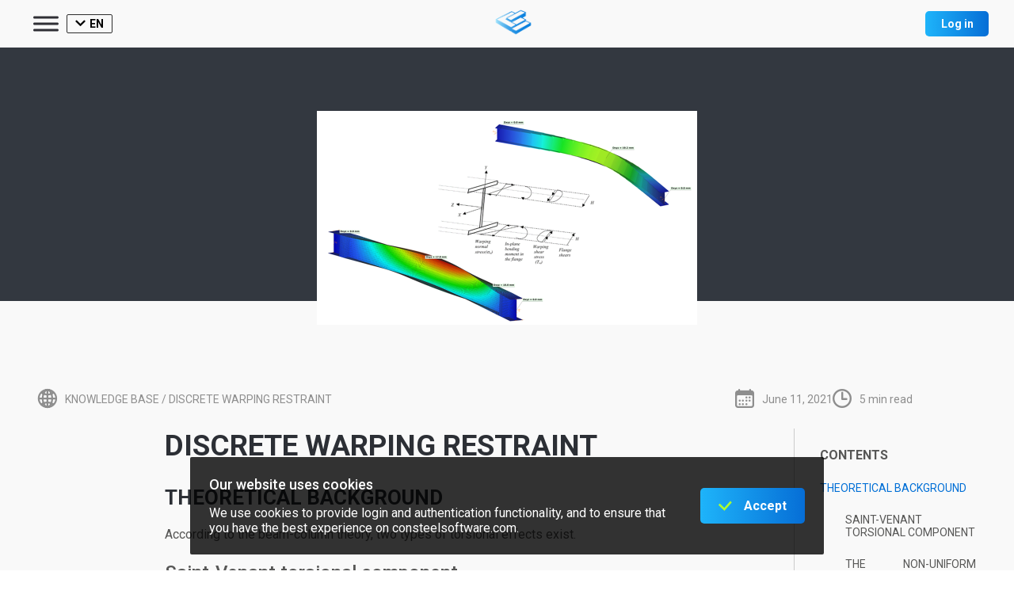

--- FILE ---
content_type: text/html; charset=UTF-8
request_url: https://consteelsoftware.com/pl/knowledgebase/discrete-warping-restraint/
body_size: 19895
content:
<!DOCTYPE html>
<html lang="en">

    <head>
        <meta charset="UTF-8">
        <meta name="viewport" content="width=device-width, initial-scale=1.0, shrink-to-fit=no" />

        
        <!-- Primary Meta Tags -->
        <meta name="title" content="Discrete warping restraint &#8211; ConsteelConsteel">
        <meta name="description" content="Theoretical background According to the beam-column theory, two types of torsional effects exist. Saint-Venant torsional component Some closed thin-walled cross-sections produce only uniform St. Venant torsion if subjected to torsion.&hellip;">

        <!-- Open Graph / Facebook -->
        <meta property="og:type" content="article">
        <meta property="og:url" content="https://consteelsoftware.com/pl/knowledgebase/discrete-warping-restraint/">
        <meta property="og:title" content="Discrete warping restraint &#8211; ConsteelConsteel">
        <meta property="og:description" content="Theoretical background According to the beam-column theory, two types of torsional effects exist. Saint-Venant torsional component Some closed thin-walled cross-sections produce only uniform St. Venant torsion if subjected to torsion.&hellip;">
        <meta property="og:image" content="https://consteelsoftware.com/wp-content/uploads/2021/10/discretewarping_kbcover-150x150.jpg">

        <!-- Twitter -->
        <meta property="twitter:card" content="summary_large_image">
        <meta property="twitter:url" content="https://consteelsoftware.com/pl/knowledgebase/discrete-warping-restraint/">
        <meta property="twitter:title" content="Discrete warping restraint &#8211; ConsteelConsteel">
        <meta property="twitter:description" content="Theoretical background According to the beam-column theory, two types of torsional effects exist. Saint-Venant torsional component Some closed thin-walled cross-sections produce only uniform St. Venant torsion if subjected to torsion.&hellip;">
        <meta property="twitter:image" content="https://consteelsoftware.com/wp-content/uploads/2021/10/discretewarping_kbcover-150x150.jpg">

        <meta name='robots' content='index, follow, max-image-preview:large, max-snippet:-1, max-video-preview:-1' />
	<style>img:is([sizes="auto" i], [sizes^="auto," i]) { contain-intrinsic-size: 3000px 1500px }</style>
	<link rel="alternate" hreflang="en" href="https://consteelsoftware.com/knowledgebase/discrete-warping-restraint/" />
<link rel="alternate" hreflang="de" href="https://consteelsoftware.com/de/knowledgebase/diskrete-woelbsteifen/" />
<link rel="alternate" hreflang="hu" href="https://consteelsoftware.com/hu/knowledgebase/discrete-warping-restraint/" />
<link rel="alternate" hreflang="pl" href="https://consteelsoftware.com/pl/knowledgebase/discrete-warping-restraint/" />
<link rel="alternate" hreflang="es" href="https://consteelsoftware.com/es/knowledgebase/discrete-warping-restraint/" />
<link rel="alternate" hreflang="bg" href="https://consteelsoftware.com/bg/knowledgebase/discrete-warping-restraint/" />
<link rel="alternate" hreflang="ro" href="https://consteelsoftware.com/ro/knowledgebase/discrete-warping-restraint/" />
<link rel="alternate" hreflang="it" href="https://consteelsoftware.com/it/knowledgebase/discrete-warping-restraint/" />
<link rel="alternate" hreflang="lt" href="https://consteelsoftware.com/lt/knowledgebase/discrete-warping-restraint/" />
<link rel="alternate" hreflang="x-default" href="https://consteelsoftware.com/knowledgebase/discrete-warping-restraint/" />

	<!-- This site is optimized with the Yoast SEO plugin v24.2 - https://yoast.com/wordpress/plugins/seo/ -->
	<title>Discrete warping restraint &#8211; Consteel</title>
	<link rel="canonical" href="https://consteelsoftware.com/knowledgebase/discrete-warping-restraint/" />
	<meta name="twitter:label1" content="Szacowany czas czytania" />
	<meta name="twitter:data1" content="8 minut" />
	<script type="application/ld+json" class="yoast-schema-graph">{"@context":"https://schema.org","@graph":[{"@type":"WebPage","@id":"https://consteelsoftware.com/pl/knowledgebase/discrete-warping-restraint/","url":"https://consteelsoftware.com/pl/knowledgebase/discrete-warping-restraint/","name":"Discrete warping restraint &#8211; Consteel","isPartOf":{"@id":"https://consteelsoftware.com/pl/#website"},"primaryImageOfPage":{"@id":"https://consteelsoftware.com/pl/knowledgebase/discrete-warping-restraint/#primaryimage"},"image":{"@id":"https://consteelsoftware.com/pl/knowledgebase/discrete-warping-restraint/#primaryimage"},"thumbnailUrl":"https://consteelsoftware.com/wp-content/uploads/2021/10/discretewarping_kbcover.jpg","datePublished":"2021-06-11T16:24:57+00:00","dateModified":"2023-08-14T12:20:00+00:00","breadcrumb":{"@id":"https://consteelsoftware.com/pl/knowledgebase/discrete-warping-restraint/#breadcrumb"},"inLanguage":"pl-PL","potentialAction":[{"@type":"ReadAction","target":["https://consteelsoftware.com/pl/knowledgebase/discrete-warping-restraint/"]}]},{"@type":"ImageObject","inLanguage":"pl-PL","@id":"https://consteelsoftware.com/pl/knowledgebase/discrete-warping-restraint/#primaryimage","url":"https://consteelsoftware.com/wp-content/uploads/2021/10/discretewarping_kbcover.jpg","contentUrl":"https://consteelsoftware.com/wp-content/uploads/2021/10/discretewarping_kbcover.jpg","width":1920,"height":1080},{"@type":"BreadcrumbList","@id":"https://consteelsoftware.com/pl/knowledgebase/discrete-warping-restraint/#breadcrumb","itemListElement":[{"@type":"ListItem","position":1,"name":"Home","item":"https://consteelsoftware.com/pl/"},{"@type":"ListItem","position":2,"name":"Knowledge base article","item":"https://consteelsoftware.com/pl/knowledgebase/"},{"@type":"ListItem","position":3,"name":"Discrete warping restraint"}]},{"@type":"WebSite","@id":"https://consteelsoftware.com/pl/#website","url":"https://consteelsoftware.com/pl/","name":"Consteel software","description":"Truly calculate your structures","publisher":{"@id":"https://consteelsoftware.com/pl/#organization"},"alternateName":"Consteel","potentialAction":[{"@type":"SearchAction","target":{"@type":"EntryPoint","urlTemplate":"https://consteelsoftware.com/pl/?s={search_term_string}"},"query-input":{"@type":"PropertyValueSpecification","valueRequired":true,"valueName":"search_term_string"}}],"inLanguage":"pl-PL"},{"@type":"Organization","@id":"https://consteelsoftware.com/pl/#organization","name":"ConSteel Solutions Kft.","url":"https://consteelsoftware.com/pl/","logo":{"@type":"ImageObject","inLanguage":"pl-PL","@id":"https://consteelsoftware.com/pl/#/schema/logo/image/","url":"https://consteelsoftware.com/wp-content/uploads/2022/07/cropped-new_logo-1.png","contentUrl":"https://consteelsoftware.com/wp-content/uploads/2022/07/cropped-new_logo-1.png","width":500,"height":500,"caption":"ConSteel Solutions Kft."},"image":{"@id":"https://consteelsoftware.com/pl/#/schema/logo/image/"},"sameAs":["https://www.facebook.com/ConSteel/","https://www.youtube.com/channel/UCJju8EZFPzPlb1H4W22druw","https://www.instagram.com/consteelsoftware/","https://www.linkedin.com/company/10257148/admin/"]}]}</script>
	<!-- / Yoast SEO plugin. -->


<link rel="preload" href="https://consteelsoftware.com/wp-includes/css/dist/block-library/style.min.css?ver=6.8.3" as="style" id="wp-block-library" media="all" onload="this.onload=null;this.rel='stylesheet'"><noscript><link rel='stylesheet' id='wp-block-library-css' href='https://consteelsoftware.com/wp-includes/css/dist/block-library/style.min.css?ver=6.8.3' type='text/css' media='all' />
</noscript><style id='classic-theme-styles-inline-css' type='text/css'>
/*! This file is auto-generated */
.wp-block-button__link{color:#fff;background-color:#32373c;border-radius:9999px;box-shadow:none;text-decoration:none;padding:calc(.667em + 2px) calc(1.333em + 2px);font-size:1.125em}.wp-block-file__button{background:#32373c;color:#fff;text-decoration:none}
</style>
<link rel='stylesheet' id='consteel_gutenberg-cgb-style-css-css' href='https://consteelsoftware.com/wp-content/mu-plugins/consteel-gutenberg/build/style-index.css' type='text/css' media='all' />
<style id='cb-carousel-style-inline-css' type='text/css'>
.wp-block-cb-carousel .slick-slide{overflow:hidden;padding-left:7.5px;padding-right:7.5px}.wp-block-cb-carousel .slick-dots li button:not(:hover):not(:active),.wp-block-cb-carousel .slick-next:not(:hover):not(:active),.wp-block-cb-carousel .slick-prev:not(:hover):not(:active){background-color:transparent}.wp-block-cb-carousel .slick-next:before,.wp-block-cb-carousel .slick-prev:before{color:#000}.wp-block-cb-carousel.alignfull .slick-next,.wp-block-cb-carousel.alignfull .slick-prev{z-index:1}.wp-block-cb-carousel.alignfull .slick-prev{left:25px}.wp-block-cb-carousel.alignfull .slick-next{right:25px}.wp-block-cb-carousel .wp-block-cover,.wp-block-cb-carousel .wp-block-image{margin-bottom:0}.wp-block-cb-carousel .wp-block-cover.aligncenter,.wp-block-cb-carousel .wp-block-image.aligncenter{margin-left:auto!important;margin-right:auto!important}.is-layout-flex .wp-block-cb-carousel{width:100%}

</style>
<style id='esab-accordion-style-inline-css' type='text/css'>
html{scroll-behavior:smooth}.wp-block-esab-accordion{position:relative}.wp-block-esab-accordion .esab__container{display:flex;flex-direction:column;gap:10px}.wp-block-esab-accordion .wp-block-esab-accordion-child{box-sizing:border-box;overflow:hidden;transition:all .3s ease}.wp-block-esab-accordion .wp-block-esab-accordion-child.bs__one{box-shadow:0 8px 24px hsla(210,8%,62%,.2)}.wp-block-esab-accordion .wp-block-esab-accordion-child.bs__two{box-shadow:0 7px 29px 0 hsla(240,5%,41%,.2)}.wp-block-esab-accordion .wp-block-esab-accordion-child.bs__three{box-shadow:0 5px 15px rgba(0,0,0,.35)}.wp-block-esab-accordion .esab__head{align-items:center;display:flex;gap:8px;justify-content:space-between;text-decoration:none;transition:all .3s ease}.wp-block-esab-accordion .esab__head:focus{outline:none}.wp-block-esab-accordion .esab__head.esab__head_reverse{flex-direction:row-reverse}.wp-block-esab-accordion .esab__head .esab__heading_txt{text-decoration:none;width:100%}.wp-block-esab-accordion .esab__headings.has-link-icon{align-items:center;display:flex}.wp-block-esab-accordion .esab__headings.has_bage{align-items:center;display:flex;gap:5px;justify-content:flex-start;width:100%}.wp-block-esab-accordion .esab__headings.has_bage .esab__heading_txt{width:auto}.wp-block-esab-accordion .esab__headings.has_bage.top{align-items:flex-start}.wp-block-esab-accordion .esab__headings.has_bage.bottom{align-items:flex-end}.wp-block-esab-accordion .esab__headings.has_bage.right{justify-content:space-between;width:100%}.wp-block-esab-accordion .esab__badge{background-color:#319282;border-radius:3px;color:#fff;font-size:13px;line-height:1;min-width:-moz-fit-content;min-width:fit-content;padding:6px}.wp-block-esab-accordion .esab__heading_tag,.wp-block-esab-accordion .esab__subheading_tag{margin:0;padding:0;transition:all .3s ease}.wp-block-esab-accordion .esab__head{cursor:pointer}.wp-block-esab-accordion .esab__icon{align-items:center;cursor:pointer;display:flex;justify-content:center}.wp-block-esab-accordion .esab__icon svg{font-size:20px;height:1em;width:1em}.wp-block-esab-accordion .esab__icon img{max-width:1em}.wp-block-esab-accordion .esab__icon .esab__collapse,.wp-block-esab-accordion .esab__icon .esab__expand{align-items:center;display:flex;justify-content:center}.wp-block-esab-accordion .esab__icon .esab__expand,.wp-block-esab-accordion .esab__icon.esab__active_icon .esab__collapse{display:none}.wp-block-esab-accordion .esab__icon.esab__active_icon .esab__expand{display:flex}.wp-block-esab-accordion .esab__body{border-bottom-width:0;border-left-width:0;border-right-width:0;display:none;padding:10px}.wp-block-esab-accordion .link-icon{align-items:center;display:inline-flex;margin-left:8px}.wp-block-esab-accordion .link-icon svg{font-size:18px;height:1em;width:1em}.wp-block-esab-accordion.nested-accordion .wp-block-esab-accordion-child.esab__active_accordion .esab__body.esab__active{display:block!important}.wp-block-esab-accordion #esab-loadmore{background:#319282;border:none;border-radius:3px;color:#fff;cursor:pointer;margin-top:15px;padding:10px 20px;transition:all .3s}.wp-block-esab-accordion #esab-loadmore:hover{background:#1a675a}.wp-block-esab-accordion .esab-load-more{text-align:center}.wp-block-esab-accordion .esab__all-open-close{margin-bottom:10px;text-align:right}.wp-block-esab-accordion .esab__all-open-close .open-close-inner{display:inline-flex;gap:15px}.wp-block-esab-accordion .esab__all-open-close-btn{align-items:center;background:none;border:none;cursor:pointer;display:inline-flex;font-size:15px;gap:8px;padding:0;transition:all .2s ease}.wp-block-esab-accordion .esab__all-open-close-btn:focus{outline:none}.wp-block-esab-accordion .esab__all-open-close-btn svg{height:1em;width:1em}.wp-block-esab-accordion .search-inner{align-items:center;border:1px solid #ccc;border-radius:4px;box-sizing:border-box;display:flex;margin-bottom:10px;padding:15px;width:100%}.wp-block-esab-accordion .esab_not_found{display:none;text-align:center}.wp-block-esab-accordion .esab__search-input{background:none;border:none;border-radius:0;line-height:1;min-height:auto!important;padding:0;width:100%}.wp-block-esab-accordion .search-inner svg{height:16px;min-width:50px;width:50px}.wp-block-esab-accordion input.esab__search-input:focus{outline:none}.wp-block-esab-accordion .search-btns-wrapper{align-items:center;display:flex;flex-direction:row-reverse;gap:8px;justify-content:space-between}.wp-block-esab-accordion .search-btns-wrapper.reverse-layout{flex-direction:row}.wp-block-esab-accordion .search-btns-wrapper .esab__all-open-close,.wp-block-esab-accordion .search-btns-wrapper .esab__search{width:100%}.wp-block-esab-accordion .esab__disabled{cursor:not-allowed;opacity:.5;pointer-events:none}.wp-block-esab-accordion .esab__body.esab__disabled{display:none!important}.wp-block-esab-accordion-child .esab__subheading_tag.on-active{height:0;opacity:0;transition:all .2s ease;visibility:hidden}.wp-block-esab-accordion-child.esab__active_accordion .esab__subheading_tag.on-active{height:auto;opacity:1;visibility:visible}@media screen and (max-width:768px){.wp-block-esab-accordion .search-btns-wrapper.reverse-layout{flex-direction:column;gap:10px}}

</style>
<link rel='stylesheet' id='editorskit-frontend-css' href='https://consteelsoftware.com/wp-content/plugins/block-options/build/style.build.css?ver=new' type='text/css' media='all' />
<style id='global-styles-inline-css' type='text/css'>
:root{--wp--preset--aspect-ratio--square: 1;--wp--preset--aspect-ratio--4-3: 4/3;--wp--preset--aspect-ratio--3-4: 3/4;--wp--preset--aspect-ratio--3-2: 3/2;--wp--preset--aspect-ratio--2-3: 2/3;--wp--preset--aspect-ratio--16-9: 16/9;--wp--preset--aspect-ratio--9-16: 9/16;--wp--preset--color--black: #000000;--wp--preset--color--cyan-bluish-gray: #abb8c3;--wp--preset--color--white: #ffffff;--wp--preset--color--pale-pink: #f78da7;--wp--preset--color--vivid-red: #cf2e2e;--wp--preset--color--luminous-vivid-orange: #ff6900;--wp--preset--color--luminous-vivid-amber: #fcb900;--wp--preset--color--light-green-cyan: #7bdcb5;--wp--preset--color--vivid-green-cyan: #00d084;--wp--preset--color--pale-cyan-blue: #8ed1fc;--wp--preset--color--vivid-cyan-blue: #0693e3;--wp--preset--color--vivid-purple: #9b51e0;--wp--preset--color--consteel-blue: #006CD4;--wp--preset--gradient--vivid-cyan-blue-to-vivid-purple: linear-gradient(135deg,rgba(6,147,227,1) 0%,rgb(155,81,224) 100%);--wp--preset--gradient--light-green-cyan-to-vivid-green-cyan: linear-gradient(135deg,rgb(122,220,180) 0%,rgb(0,208,130) 100%);--wp--preset--gradient--luminous-vivid-amber-to-luminous-vivid-orange: linear-gradient(135deg,rgba(252,185,0,1) 0%,rgba(255,105,0,1) 100%);--wp--preset--gradient--luminous-vivid-orange-to-vivid-red: linear-gradient(135deg,rgba(255,105,0,1) 0%,rgb(207,46,46) 100%);--wp--preset--gradient--very-light-gray-to-cyan-bluish-gray: linear-gradient(135deg,rgb(238,238,238) 0%,rgb(169,184,195) 100%);--wp--preset--gradient--cool-to-warm-spectrum: linear-gradient(135deg,rgb(74,234,220) 0%,rgb(151,120,209) 20%,rgb(207,42,186) 40%,rgb(238,44,130) 60%,rgb(251,105,98) 80%,rgb(254,248,76) 100%);--wp--preset--gradient--blush-light-purple: linear-gradient(135deg,rgb(255,206,236) 0%,rgb(152,150,240) 100%);--wp--preset--gradient--blush-bordeaux: linear-gradient(135deg,rgb(254,205,165) 0%,rgb(254,45,45) 50%,rgb(107,0,62) 100%);--wp--preset--gradient--luminous-dusk: linear-gradient(135deg,rgb(255,203,112) 0%,rgb(199,81,192) 50%,rgb(65,88,208) 100%);--wp--preset--gradient--pale-ocean: linear-gradient(135deg,rgb(255,245,203) 0%,rgb(182,227,212) 50%,rgb(51,167,181) 100%);--wp--preset--gradient--electric-grass: linear-gradient(135deg,rgb(202,248,128) 0%,rgb(113,206,126) 100%);--wp--preset--gradient--midnight: linear-gradient(135deg,rgb(2,3,129) 0%,rgb(40,116,252) 100%);--wp--preset--font-size--small: 13px;--wp--preset--font-size--medium: 20px;--wp--preset--font-size--large: 36px;--wp--preset--font-size--x-large: 42px;--wp--preset--spacing--20: 0.44rem;--wp--preset--spacing--30: 0.67rem;--wp--preset--spacing--40: 1rem;--wp--preset--spacing--50: 1.5rem;--wp--preset--spacing--60: 2.25rem;--wp--preset--spacing--70: 3.38rem;--wp--preset--spacing--80: 5.06rem;--wp--preset--shadow--natural: 6px 6px 9px rgba(0, 0, 0, 0.2);--wp--preset--shadow--deep: 12px 12px 50px rgba(0, 0, 0, 0.4);--wp--preset--shadow--sharp: 6px 6px 0px rgba(0, 0, 0, 0.2);--wp--preset--shadow--outlined: 6px 6px 0px -3px rgba(255, 255, 255, 1), 6px 6px rgba(0, 0, 0, 1);--wp--preset--shadow--crisp: 6px 6px 0px rgba(0, 0, 0, 1);}:where(.is-layout-flex){gap: 0.5em;}:where(.is-layout-grid){gap: 0.5em;}body .is-layout-flex{display: flex;}.is-layout-flex{flex-wrap: wrap;align-items: center;}.is-layout-flex > :is(*, div){margin: 0;}body .is-layout-grid{display: grid;}.is-layout-grid > :is(*, div){margin: 0;}:where(.wp-block-columns.is-layout-flex){gap: 2em;}:where(.wp-block-columns.is-layout-grid){gap: 2em;}:where(.wp-block-post-template.is-layout-flex){gap: 1.25em;}:where(.wp-block-post-template.is-layout-grid){gap: 1.25em;}.has-black-color{color: var(--wp--preset--color--black) !important;}.has-cyan-bluish-gray-color{color: var(--wp--preset--color--cyan-bluish-gray) !important;}.has-white-color{color: var(--wp--preset--color--white) !important;}.has-pale-pink-color{color: var(--wp--preset--color--pale-pink) !important;}.has-vivid-red-color{color: var(--wp--preset--color--vivid-red) !important;}.has-luminous-vivid-orange-color{color: var(--wp--preset--color--luminous-vivid-orange) !important;}.has-luminous-vivid-amber-color{color: var(--wp--preset--color--luminous-vivid-amber) !important;}.has-light-green-cyan-color{color: var(--wp--preset--color--light-green-cyan) !important;}.has-vivid-green-cyan-color{color: var(--wp--preset--color--vivid-green-cyan) !important;}.has-pale-cyan-blue-color{color: var(--wp--preset--color--pale-cyan-blue) !important;}.has-vivid-cyan-blue-color{color: var(--wp--preset--color--vivid-cyan-blue) !important;}.has-vivid-purple-color{color: var(--wp--preset--color--vivid-purple) !important;}.has-black-background-color{background-color: var(--wp--preset--color--black) !important;}.has-cyan-bluish-gray-background-color{background-color: var(--wp--preset--color--cyan-bluish-gray) !important;}.has-white-background-color{background-color: var(--wp--preset--color--white) !important;}.has-pale-pink-background-color{background-color: var(--wp--preset--color--pale-pink) !important;}.has-vivid-red-background-color{background-color: var(--wp--preset--color--vivid-red) !important;}.has-luminous-vivid-orange-background-color{background-color: var(--wp--preset--color--luminous-vivid-orange) !important;}.has-luminous-vivid-amber-background-color{background-color: var(--wp--preset--color--luminous-vivid-amber) !important;}.has-light-green-cyan-background-color{background-color: var(--wp--preset--color--light-green-cyan) !important;}.has-vivid-green-cyan-background-color{background-color: var(--wp--preset--color--vivid-green-cyan) !important;}.has-pale-cyan-blue-background-color{background-color: var(--wp--preset--color--pale-cyan-blue) !important;}.has-vivid-cyan-blue-background-color{background-color: var(--wp--preset--color--vivid-cyan-blue) !important;}.has-vivid-purple-background-color{background-color: var(--wp--preset--color--vivid-purple) !important;}.has-black-border-color{border-color: var(--wp--preset--color--black) !important;}.has-cyan-bluish-gray-border-color{border-color: var(--wp--preset--color--cyan-bluish-gray) !important;}.has-white-border-color{border-color: var(--wp--preset--color--white) !important;}.has-pale-pink-border-color{border-color: var(--wp--preset--color--pale-pink) !important;}.has-vivid-red-border-color{border-color: var(--wp--preset--color--vivid-red) !important;}.has-luminous-vivid-orange-border-color{border-color: var(--wp--preset--color--luminous-vivid-orange) !important;}.has-luminous-vivid-amber-border-color{border-color: var(--wp--preset--color--luminous-vivid-amber) !important;}.has-light-green-cyan-border-color{border-color: var(--wp--preset--color--light-green-cyan) !important;}.has-vivid-green-cyan-border-color{border-color: var(--wp--preset--color--vivid-green-cyan) !important;}.has-pale-cyan-blue-border-color{border-color: var(--wp--preset--color--pale-cyan-blue) !important;}.has-vivid-cyan-blue-border-color{border-color: var(--wp--preset--color--vivid-cyan-blue) !important;}.has-vivid-purple-border-color{border-color: var(--wp--preset--color--vivid-purple) !important;}.has-vivid-cyan-blue-to-vivid-purple-gradient-background{background: var(--wp--preset--gradient--vivid-cyan-blue-to-vivid-purple) !important;}.has-light-green-cyan-to-vivid-green-cyan-gradient-background{background: var(--wp--preset--gradient--light-green-cyan-to-vivid-green-cyan) !important;}.has-luminous-vivid-amber-to-luminous-vivid-orange-gradient-background{background: var(--wp--preset--gradient--luminous-vivid-amber-to-luminous-vivid-orange) !important;}.has-luminous-vivid-orange-to-vivid-red-gradient-background{background: var(--wp--preset--gradient--luminous-vivid-orange-to-vivid-red) !important;}.has-very-light-gray-to-cyan-bluish-gray-gradient-background{background: var(--wp--preset--gradient--very-light-gray-to-cyan-bluish-gray) !important;}.has-cool-to-warm-spectrum-gradient-background{background: var(--wp--preset--gradient--cool-to-warm-spectrum) !important;}.has-blush-light-purple-gradient-background{background: var(--wp--preset--gradient--blush-light-purple) !important;}.has-blush-bordeaux-gradient-background{background: var(--wp--preset--gradient--blush-bordeaux) !important;}.has-luminous-dusk-gradient-background{background: var(--wp--preset--gradient--luminous-dusk) !important;}.has-pale-ocean-gradient-background{background: var(--wp--preset--gradient--pale-ocean) !important;}.has-electric-grass-gradient-background{background: var(--wp--preset--gradient--electric-grass) !important;}.has-midnight-gradient-background{background: var(--wp--preset--gradient--midnight) !important;}.has-small-font-size{font-size: var(--wp--preset--font-size--small) !important;}.has-medium-font-size{font-size: var(--wp--preset--font-size--medium) !important;}.has-large-font-size{font-size: var(--wp--preset--font-size--large) !important;}.has-x-large-font-size{font-size: var(--wp--preset--font-size--x-large) !important;}
:where(.wp-block-post-template.is-layout-flex){gap: 1.25em;}:where(.wp-block-post-template.is-layout-grid){gap: 1.25em;}
:where(.wp-block-columns.is-layout-flex){gap: 2em;}:where(.wp-block-columns.is-layout-grid){gap: 2em;}
:root :where(.wp-block-pullquote){font-size: 1.5em;line-height: 1.6;}
</style>
<link rel='stylesheet' id='wpml-blocks-css' href='https://consteelsoftware.com/wp-content/plugins/sitepress-multilingual-cms/dist/css/blocks/styles.css?ver=4.6.3' type='text/css' media='all' />
<link rel='stylesheet' id='COMMENTING_BLOCK-css' href='https://consteelsoftware.com/wp-content/plugins/commenting-feature//public/css/commenting-block-public.css?ver=3.5' type='text/css' media='all' />
<link rel='stylesheet' id='faq-schema-ultimate-css' href='https://consteelsoftware.com/wp-content/plugins/faq-schema-ultimate/public/css/faq-schema-ultimate-public.css?ver=1.0.0' type='text/css' media='all' />
<link rel='stylesheet' id='baguettebox-css-css' href='https://consteelsoftware.com/wp-content/plugins/gallery-block-lightbox/dist/baguetteBox.min.css?ver=1.11.1' type='text/css' media='all' />
<link rel='stylesheet' id='bodhi-svgs-attachment-css' href='https://consteelsoftware.com/wp-content/plugins/svg-support/css/svgs-attachment.css?ver=2.5.8' type='text/css' media='all' />
<link rel='stylesheet' id='megamenu-css' href='https://consteelsoftware.com/wp-content/uploads/maxmegamenu/style_pl.css?ver=f667b8' type='text/css' media='all' />
<link rel="preload" href="https://consteelsoftware.com/wp-includes/css/dashicons.min.css?ver=6.8.3" as="style" id="dashicons" media="all" onload="this.onload=null;this.rel='stylesheet'"><noscript><link rel='stylesheet' id='dashicons-css' href='https://consteelsoftware.com/wp-includes/css/dashicons.min.css?ver=6.8.3' type='text/css' media='all' />
</noscript><link rel='stylesheet' id='common-style-0-css' href='https://fonts.googleapis.com/css2?family=Roboto%3Aital%2Cwght%400%2C100%3B0%2C300%3B0%2C400%3B0%2C500%3B0%2C700%3B0%2C900%3B1%2C100%3B1%2C300%3B1%2C400%3B1%2C500%3B1%2C700%3B1%2C900&#038;display=swap&#038;ver=6.8.3' type='text/css' media='all' />
<link rel='stylesheet' id='common-style-1-css' href='https://fonts.googleapis.com/icon?family=Material+Icons+Outlined&#038;ver=6.8.3' type='text/css' media='all' />
<link rel='stylesheet' id='common-style-2-css' href='https://cdn.jsdelivr.net/npm/@mdi/font@6.x/css/materialdesignicons.min.css?ver=6.8.3' type='text/css' media='all' />
<link rel='stylesheet' id='katex-css-css' href='https://cdn.jsdelivr.net/npm/katex@0.13.11/dist/katex.min.css?ver=6.8.3' type='text/css' media='all' />
<link rel='stylesheet' id='hcb-style-css' href='https://consteelsoftware.com/wp-content/plugins/highlighting-code-block/build/css/hcb--light.css?ver=1.7.0' type='text/css' media='all' />
<style id='hcb-style-inline-css' type='text/css'>
:root{--hcb-font-size: 14px}:root{--hcb-font-size--mobile: 13px}:root{--hcb-font-family:Menlo, Consolas, "Hiragino Kaku Gothic ProN", "Hiragino Sans", Meiryo, sans-serif;}
</style>
<style id='kadence-blocks-global-variables-inline-css' type='text/css'>
:root {--global-kb-font-size-sm:clamp(0.8rem, 0.73rem + 0.217vw, 0.9rem);--global-kb-font-size-md:clamp(1.1rem, 0.995rem + 0.326vw, 1.25rem);--global-kb-font-size-lg:clamp(1.75rem, 1.576rem + 0.543vw, 2rem);--global-kb-font-size-xl:clamp(2.25rem, 1.728rem + 1.63vw, 3rem);--global-kb-font-size-xxl:clamp(2.5rem, 1.456rem + 3.26vw, 4rem);--global-kb-font-size-xxxl:clamp(2.75rem, 0.489rem + 7.065vw, 6rem);}:root {--global-palette1: #3182CE;--global-palette2: #2B6CB0;--global-palette3: #1A202C;--global-palette4: #2D3748;--global-palette5: #4A5568;--global-palette6: #718096;--global-palette7: #EDF2F7;--global-palette8: #F7FAFC;--global-palette9: #ffffff;}
</style>
<!--n2css--><!--n2js--><script type="text/javascript" id="ajax-script-js-extra">
/* <![CDATA[ */
var servicecenter_ajax_object = {"ajax_url":"https:\/\/consteelsoftware.com\/wp-admin\/admin-ajax.php"};
/* ]]> */
</script>
<script type="text/javascript" src="https://consteelsoftware.com/wp-content/mu-plugins/consteel-servicecenter/ajax-script.js?ver=6.8.3" id="ajax-script-js"></script>
<script type="text/javascript" id="jquery-core-js-extra">
/* <![CDATA[ */
var smoothAllowedBrowsers = [];
/* ]]> */
</script>
<script type="text/javascript" src="https://consteelsoftware.com/wp-includes/js/jquery/jquery.min.js?ver=3.7.1" id="jquery-core-js"></script>
<script type="text/javascript" src="https://consteelsoftware.com/wp-includes/js/jquery/jquery-migrate.min.js?ver=3.4.1" id="jquery-migrate-js"></script>
<script type="text/javascript" src="https://consteelsoftware.com/wp-content/plugins/commenting-feature//public/js/commenting-block-public.js?ver=3.5" id="COMMENTING_BLOCK-js"></script>
<script type="text/javascript" src="https://consteelsoftware.com/wp-content/plugins/faq-schema-ultimate/public/js/faq-schema-ultimate-public.js?ver=1.0.0" id="faq-schema-ultimate-js"></script>
<script type="text/javascript" src="https://cdn.jsdelivr.net/npm/katex@0.13.11/dist/katex.min.js?ver=6.8.3" id="katex-script-js"></script>
<script type="text/javascript" src="https://cdn.jsdelivr.net/npm/katex@0.13.11/dist/contrib/auto-render.min.js?ver=6.8.3" id="katex-auto-render-js"></script>
<script type="text/javascript" id="wpml-browser-redirect-js-extra">
/* <![CDATA[ */
var wpml_browser_redirect_params = {"pageLanguage":"pl","languageUrls":{"en_us":"https:\/\/consteelsoftware.com\/knowledgebase\/discrete-warping-restraint\/","en":"https:\/\/consteelsoftware.com\/knowledgebase\/discrete-warping-restraint\/","us":"https:\/\/consteelsoftware.com\/knowledgebase\/discrete-warping-restraint\/","de_de":"https:\/\/consteelsoftware.com\/de\/knowledgebase\/diskrete-woelbsteifen\/","de":"https:\/\/consteelsoftware.com\/de\/knowledgebase\/diskrete-woelbsteifen\/","hu_hu":"https:\/\/consteelsoftware.com\/hu\/knowledgebase\/discrete-warping-restraint\/","hu":"https:\/\/consteelsoftware.com\/hu\/knowledgebase\/discrete-warping-restraint\/","pl_pl":"https:\/\/consteelsoftware.com\/pl\/knowledgebase\/discrete-warping-restraint\/","pl":"https:\/\/consteelsoftware.com\/pl\/knowledgebase\/discrete-warping-restraint\/","es_es":"https:\/\/consteelsoftware.com\/es\/knowledgebase\/discrete-warping-restraint\/","es":"https:\/\/consteelsoftware.com\/es\/knowledgebase\/discrete-warping-restraint\/","bg_bg":"https:\/\/consteelsoftware.com\/bg\/knowledgebase\/discrete-warping-restraint\/","bg":"https:\/\/consteelsoftware.com\/bg\/knowledgebase\/discrete-warping-restraint\/","ro_ro":"https:\/\/consteelsoftware.com\/ro\/knowledgebase\/discrete-warping-restraint\/","ro":"https:\/\/consteelsoftware.com\/ro\/knowledgebase\/discrete-warping-restraint\/","it_it":"https:\/\/consteelsoftware.com\/it\/knowledgebase\/discrete-warping-restraint\/","it":"https:\/\/consteelsoftware.com\/it\/knowledgebase\/discrete-warping-restraint\/","lt_lt":"https:\/\/consteelsoftware.com\/lt\/knowledgebase\/discrete-warping-restraint\/","lt":"https:\/\/consteelsoftware.com\/lt\/knowledgebase\/discrete-warping-restraint\/"},"cookie":{"name":"_icl_visitor_lang_js","domain":"consteelsoftware.com","path":"\/","expiration":24}};
/* ]]> */
</script>
<script type="text/javascript" src="https://consteelsoftware.com/wp-content/plugins/sitepress-multilingual-cms/dist/js/browser-redirect/app.js?ver=4.6.3" id="wpml-browser-redirect-js"></script>
<link rel='shortlink' href='https://consteelsoftware.com/pl/?p=25592' />
<meta name="generator" content="WPML ver:4.6.3 stt:7,1,3,23,27,32,40,44,2;" />
<!-- HFCM by 99 Robots - Snippet # 1: Google Tag Manager Header -->
<!-- Google Tag Manager -->
<script>(function(w,d,s,l,i){w[l]=w[l]||[];w[l].push({'gtm.start':
new Date().getTime(),event:'gtm.js'});var f=d.getElementsByTagName(s)[0],
j=d.createElement(s),dl=l!='dataLayer'?'&l='+l:'';j.async=true;j.src=
'https://www.googletagmanager.com/gtm.js?id='+i+dl;f.parentNode.insertBefore(j,f);
})(window,document,'script','dataLayer','GTM-TLWKHJP');</script>
<!-- End Google Tag Manager -->
<!-- /end HFCM by 99 Robots -->

		<script>
		(function(h,o,t,j,a,r){
			h.hj=h.hj||function(){(h.hj.q=h.hj.q||[]).push(arguments)};
			h._hjSettings={hjid:5340239,hjsv:5};
			a=o.getElementsByTagName('head')[0];
			r=o.createElement('script');r.async=1;
			r.src=t+h._hjSettings.hjid+j+h._hjSettings.hjsv;
			a.appendChild(r);
		})(window,document,'//static.hotjar.com/c/hotjar-','.js?sv=');
		</script>
		
<!-- Meta Pixel Code -->
<script type='text/javascript'>
!function(f,b,e,v,n,t,s){if(f.fbq)return;n=f.fbq=function(){n.callMethod?
n.callMethod.apply(n,arguments):n.queue.push(arguments)};if(!f._fbq)f._fbq=n;
n.push=n;n.loaded=!0;n.version='2.0';n.queue=[];t=b.createElement(e);t.async=!0;
t.src=v;s=b.getElementsByTagName(e)[0];s.parentNode.insertBefore(t,s)}(window,
document,'script','https://connect.facebook.net/en_US/fbevents.js?v=next');
</script>
<!-- End Meta Pixel Code -->

      <script type='text/javascript'>
        var url = window.location.href + '?ob=open-bridge';
        fbq('set', 'openbridge', '873065056539202', url);
      </script>
    <script type='text/javascript'>fbq('init', '873065056539202', {}, {
    "agent": "wordpress-6.8.3-3.0.12"
})</script><script type='text/javascript'>
    fbq('track', 'PageView', []);
  </script>
<!-- Meta Pixel Code -->
<noscript>
<img height="1" width="1" style="display:none" alt="fbpx"
src="https://www.facebook.com/tr?id=873065056539202&ev=PageView&noscript=1" />
</noscript>
<!-- End Meta Pixel Code -->
<style id="uagb-style-conditional-extension">@media (min-width: 1025px){body .uag-hide-desktop.uagb-google-map__wrap,body .uag-hide-desktop{display:none !important}}@media (min-width: 768px) and (max-width: 1024px){body .uag-hide-tab.uagb-google-map__wrap,body .uag-hide-tab{display:none !important}}@media (max-width: 767px){body .uag-hide-mob.uagb-google-map__wrap,body .uag-hide-mob{display:none !important}}</style><style id="uagb-style-frontend-25592">.uag-blocks-common-selector{z-index:var(--z-index-desktop) !important}@media (max-width: 976px){.uag-blocks-common-selector{z-index:var(--z-index-tablet) !important}}@media (max-width: 767px){.uag-blocks-common-selector{z-index:var(--z-index-mobile) !important}}
</style><link rel="icon" href="https://consteelsoftware.com/wp-content/uploads/2022/08/cropped-consteel_logo_2022_blue_gradient800-1-32x32.png" sizes="32x32" />
<link rel="icon" href="https://consteelsoftware.com/wp-content/uploads/2022/08/cropped-consteel_logo_2022_blue_gradient800-1-192x192.png" sizes="192x192" />
<link rel="apple-touch-icon" href="https://consteelsoftware.com/wp-content/uploads/2022/08/cropped-consteel_logo_2022_blue_gradient800-1-180x180.png" />
<meta name="msapplication-TileImage" content="https://consteelsoftware.com/wp-content/uploads/2022/08/cropped-consteel_logo_2022_blue_gradient800-1-270x270.png" />
<style type="text/css">/** Mega Menu CSS: fs **/</style>
        <link rel="stylesheet" type="text/css"
            href="https://consteelsoftware.com/wp-content/themes/consteel/style.css?v=762" />
        <script async src="https://www.googletagmanager.com/gtag/js?id=G-0GQH7RSJ1H"></script>

        <script>
        window.dataLayer = window.dataLayer || [];

        function gtag() {
            dataLayer.push(arguments);
        }
        gtag('js', new Date());
        gtag('config', "G-0GQH7RSJ1H");
        </script>
    </head>

    <body>

        <header id="header-navbar" >

            <div class="header-status" id="header-status">
                                                                                                                                                                                                                                                                                                                                                                            </div>

            <div class="header-container">

                <div class="header-logo">
                    <a href="https://consteelsoftware.com/pl/">
                        <img src="https://consteelsoftware.com/wp-content/uploads/2022/07/cropped-new_logo-1.png"
                            alt="Consteel Solutions Kft.">
                    </a>
                </div>


                                <div class="lang-changer-wrapper">
                    <div class="lang-changer">
                        <div class="lang-toggle">PL</div>
                        <ul>
                                                        <li><a href="https://consteelsoftware.com/knowledgebase/discrete-warping-restraint/">EN</a>
                            </li>
                                                        <li><a href="https://consteelsoftware.com/de/knowledgebase/diskrete-woelbsteifen/">DE</a>
                            </li>
                                                        <li><a href="https://consteelsoftware.com/hu/knowledgebase/discrete-warping-restraint/">HU</a>
                            </li>
                                                        <li><a href="https://consteelsoftware.com/es/knowledgebase/discrete-warping-restraint/">ES</a>
                            </li>
                                                        <li><a href="https://consteelsoftware.com/bg/knowledgebase/discrete-warping-restraint/">BG</a>
                            </li>
                                                        <li><a href="https://consteelsoftware.com/ro/knowledgebase/discrete-warping-restraint/">RO</a>
                            </li>
                                                        <li><a href="https://consteelsoftware.com/it/knowledgebase/discrete-warping-restraint/">IT</a>
                            </li>
                                                        <li><a href="https://consteelsoftware.com/lt/knowledgebase/discrete-warping-restraint/">LT</a>
                            </li>
                                                    </ul>
                    </div>
                </div>
                
                <nav class="menu-container">
                    <div id="mega-menu-wrap-siteNav" class="mega-menu-wrap"><div class="mega-menu-toggle"><div class="mega-toggle-blocks-left"></div><div class="mega-toggle-blocks-center"></div><div class="mega-toggle-blocks-right"><div class='mega-toggle-block mega-menu-toggle-animated-block mega-toggle-block-0' id='mega-toggle-block-0'><button aria-label="Toggle Menu" class="mega-toggle-animated mega-toggle-animated-slider" type="button" aria-expanded="false">
                  <span class="mega-toggle-animated-box">
                    <span class="mega-toggle-animated-inner"></span>
                  </span>
                </button></div></div></div><ul id="mega-menu-siteNav" class="mega-menu max-mega-menu mega-menu-horizontal mega-no-js" data-event="hover_intent" data-effect="fade_up" data-effect-speed="200" data-effect-mobile="slide_right" data-effect-speed-mobile="200" data-panel-width="body" data-mobile-force-width="false" data-second-click="go" data-document-click="collapse" data-vertical-behaviour="standard" data-breakpoint="1450" data-unbind="true" data-mobile-state="collapse_all" data-mobile-direction="vertical" data-hover-intent-timeout="300" data-hover-intent-interval="100"><li class="mega-menu-item mega-menu-item-type-post_type mega-menu-item-object-page mega-menu-item-has-children mega-menu-megamenu mega-menu-grid mega-align-bottom-left mega-menu-grid mega-menu-item-5766" id="mega-menu-item-5766"><a class="mega-menu-link" href="https://consteelsoftware.com/pl/produkty/" aria-expanded="false" tabindex="0">Produkty<span class="mega-indicator" aria-hidden="true"></span></a>
<ul class="mega-sub-menu" role='presentation'>
<li class="mega-menu-row" id="mega-menu-5766-0">
	<ul class="mega-sub-menu" style='--columns:12' role='presentation'>
<li class="mega-menu-column mega-menu-columns-4-of-12" style="--columns:12; --span:4" id="mega-menu-5766-0-0">
		<ul class="mega-sub-menu">
<li class="mega-menu-item mega-menu-item-type-widget widget_text mega-menu-item-text-44" id="mega-menu-item-text-44"><h4 class="mega-block-title">Produkty</h4>			<div class="textwidget"></div>
		</li><li class="mega-menu-item mega-menu-item-type-post_type mega-menu-item-object-page mega-menu-item-5768" id="mega-menu-item-5768"><a class="mega-menu-link" href="https://consteelsoftware.com/pl/produkty/consteel/">Consteel</a></li><li class="mega-menu-item mega-menu-item-type-custom mega-menu-item-object-custom mega-menu-item-109350" id="mega-menu-item-109350"><a class="mega-menu-link" href="/pl/products/falcon/">FALCON</a></li><li class="mega-menu-item mega-menu-item-type-custom mega-menu-item-object-custom mega-menu-item-117137" id="mega-menu-item-117137"><a class="mega-menu-link" href="https://consteelsoftware.com/pl/products/pangolin/">Pangolin</a></li><li class="mega-menu-item mega-menu-item-type-post_type mega-menu-item-object-page mega-menu-item-5770" id="mega-menu-item-5770"><a class="mega-menu-link" href="https://consteelsoftware.com/pl/produkty/steelspace/">Steelspace</a></li><li class="mega-menu-item mega-menu-item-type-post_type mega-menu-item-object-page mega-has-icon mega-icon-left mega-menu-item-5767" id="mega-menu-item-5767"><a class="dashicons-external mega-menu-link" href="https://consteelsoftware.com/pl/produkty/">Wszystkie produkty</a></li>		</ul>
</li><li class="mega-menu-column mega-menu-columns-8-of-12 mega-hide-on-mobile" style="--columns:12; --span:8" id="mega-menu-5766-0-1">
		<ul class="mega-sub-menu">
<li class="mega-menu-item mega-menu-item-type-widget widget_media_image mega-menu-item-media_image-26" id="mega-menu-item-media_image-26"><img width="1411" height="430" src="https://consteelsoftware.com/wp-content/uploads/2025/06/Product_size-big-2.png" class="image wp-image-109293  attachment-full size-full" alt="" style="max-width: 100%; height: auto;" decoding="async" fetchpriority="high" srcset="https://consteelsoftware.com/wp-content/uploads/2025/06/Product_size-big-2.png 1411w, https://consteelsoftware.com/wp-content/uploads/2025/06/Product_size-big-2-300x91.png 300w, https://consteelsoftware.com/wp-content/uploads/2025/06/Product_size-big-2-1024x312.png 1024w, https://consteelsoftware.com/wp-content/uploads/2025/06/Product_size-big-2-768x234.png 768w" sizes="(max-width: 1411px) 100vw, 1411px" /></li>		</ul>
</li>	</ul>
</li></ul>
</li><li class="mega-menu-item mega-menu-item-type-post_type mega-menu-item-object-page mega-menu-item-has-children mega-menu-megamenu mega-menu-grid mega-align-bottom-left mega-menu-grid mega-menu-item-105405" id="mega-menu-item-105405"><a class="mega-menu-link" href="https://consteelsoftware.com/pl/solutions/" aria-expanded="false" tabindex="0">Rozwiązania<span class="mega-indicator" aria-hidden="true"></span></a>
<ul class="mega-sub-menu" role='presentation'>
<li class="mega-menu-row" id="mega-menu-105405-0">
	<ul class="mega-sub-menu" style='--columns:12' role='presentation'>
<li class="mega-menu-column mega-menu-columns-3-of-12 mega-hide-on-mobile" style="--columns:12; --span:3" id="mega-menu-105405-0-0">
		<ul class="mega-sub-menu">
<li class="mega-menu-item mega-menu-item-type-widget widget_media_image mega-menu-item-media_image-83" id="mega-menu-item-media_image-83"><img width="386" height="179" src="https://consteelsoftware.com/wp-content/uploads/2025/06/Rectangle-244-2.png" class="image wp-image-109485  attachment-full size-full" alt="" style="max-width: 100%; height: auto;" decoding="async" srcset="https://consteelsoftware.com/wp-content/uploads/2025/06/Rectangle-244-2.png 386w, https://consteelsoftware.com/wp-content/uploads/2025/06/Rectangle-244-2-300x139.png 300w" sizes="(max-width: 386px) 100vw, 386px" /></li>		</ul>
</li><li class="mega-menu-column mega-menu-columns-3-of-12 mega-hide-on-mobile" style="--columns:12; --span:3" id="mega-menu-105405-0-1">
		<ul class="mega-sub-menu">
<li class="mega-menu-item mega-menu-item-type-widget widget_media_image mega-menu-item-media_image-82" id="mega-menu-item-media_image-82"><img width="386" height="179" src="https://consteelsoftware.com/wp-content/uploads/2025/06/Solutions-4.png" class="image wp-image-109495  attachment-full size-full" alt="" style="max-width: 100%; height: auto;" decoding="async" srcset="https://consteelsoftware.com/wp-content/uploads/2025/06/Solutions-4.png 386w, https://consteelsoftware.com/wp-content/uploads/2025/06/Solutions-4-300x139.png 300w" sizes="(max-width: 386px) 100vw, 386px" /></li>		</ul>
</li><li class="mega-menu-column mega-menu-columns-3-of-12 mega-hide-on-mobile" style="--columns:12; --span:3" id="mega-menu-105405-0-2">
		<ul class="mega-sub-menu">
<li class="mega-menu-item mega-menu-item-type-widget widget_media_image mega-menu-item-media_image-81" id="mega-menu-item-media_image-81"><img width="386" height="179" src="https://consteelsoftware.com/wp-content/uploads/2025/07/Designproblem_photo.png" class="image wp-image-111079  attachment-full size-full" alt="" style="max-width: 100%; height: auto;" decoding="async" srcset="https://consteelsoftware.com/wp-content/uploads/2025/07/Designproblem_photo.png 386w, https://consteelsoftware.com/wp-content/uploads/2025/07/Designproblem_photo-300x139.png 300w" sizes="(max-width: 386px) 100vw, 386px" /></li>		</ul>
</li><li class="mega-menu-column mega-menu-columns-3-of-12 mega-hide-on-mobile" style="--columns:12; --span:3" id="mega-menu-105405-0-3">
		<ul class="mega-sub-menu">
<li class="mega-menu-item mega-menu-item-type-widget widget_media_image mega-menu-item-media_image-80" id="mega-menu-item-media_image-80"><img width="386" height="179" src="https://consteelsoftware.com/wp-content/uploads/2025/07/Features_photo-1.png" class="image wp-image-111099  attachment-full size-full" alt="" style="max-width: 100%; height: auto;" decoding="async" srcset="https://consteelsoftware.com/wp-content/uploads/2025/07/Features_photo-1.png 386w, https://consteelsoftware.com/wp-content/uploads/2025/07/Features_photo-1-300x139.png 300w" sizes="(max-width: 386px) 100vw, 386px" /></li>		</ul>
</li>	</ul>
</li><li class="mega-menu-row" id="mega-menu-105405-1">
	<ul class="mega-sub-menu" style='--columns:12' role='presentation'>
<li class="mega-menu-column mega-menu-columns-12-of-12" style="--columns:12; --span:12" id="mega-menu-105405-1-0">
		<ul class="mega-sub-menu">
<li class="mega-menu-item mega-menu-item-type-widget widget_text mega-menu-item-text-133" id="mega-menu-item-text-133">			<div class="textwidget"><p>ROZWIĄZANIA PROGRAMOWE DO PROJEKTOWANIA I ANALIZY KONSTRUKCJI STALOWYCH</p>
</div>
		</li>		</ul>
</li>	</ul>
</li><li class="mega-menu-row" id="mega-menu-105405-2">
	<ul class="mega-sub-menu" style='--columns:12' role='presentation'>
<li class="mega-menu-column mega-menu-columns-3-of-12" style="--columns:12; --span:3" id="mega-menu-105405-2-0">
		<ul class="mega-sub-menu">
<li class="mega-menu-item mega-menu-item-type-widget widget_text mega-menu-item-text-137" id="mega-menu-item-text-137"><h4 class="mega-block-title">Według typów budynków</h4>			<div class="textwidget"></div>
		</li><li class="mega-menu-item mega-menu-item-type-custom mega-menu-item-object-custom mega-menu-item-109638" id="mega-menu-item-109638"><a class="mega-menu-link" href="/solutions/building-types/halls-and-hangars/">Hale i hangary</a></li><li class="mega-menu-item mega-menu-item-type-custom mega-menu-item-object-custom mega-menu-item-109639" id="mega-menu-item-109639"><a class="mega-menu-link" href="/pl/solutions/building-types/metal-buildings-pre-engineered-buildings/">Budynki metalowe, budynki prefabrykowane</a></li><li class="mega-menu-item mega-menu-item-type-custom mega-menu-item-object-custom mega-menu-item-109640" id="mega-menu-item-109640"><a class="mega-menu-link" href="/pl/solutions/building-types/iconic-landmarks/">Ikoniczne obiekty</a></li><li class="mega-menu-item mega-menu-item-type-custom mega-menu-item-object-custom mega-menu-item-109641" id="mega-menu-item-109641"><a class="mega-menu-link" href="/pl/solutions/building-types/solar-panel-mounting-structures/">Konstrukcje montażowe paneli słonecznych</a></li><li class="mega-menu-item mega-menu-item-type-custom mega-menu-item-object-custom mega-has-icon mega-icon-left mega-menu-item-105633" id="mega-menu-item-105633"><a class="dashicons-external mega-menu-link" href="/pl/solutions/building-types/">Typy budynków</a></li>		</ul>
</li><li class="mega-menu-column mega-menu-columns-3-of-12" style="--columns:12; --span:3" id="mega-menu-105405-2-1">
		<ul class="mega-sub-menu">
<li class="mega-menu-item mega-menu-item-type-widget widget_text mega-menu-item-text-136" id="mega-menu-item-text-136"><h4 class="mega-block-title">Według typów konstrukcji</h4>			<div class="textwidget"></div>
		</li><li class="mega-menu-item mega-menu-item-type-custom mega-menu-item-object-custom mega-menu-item-109642" id="mega-menu-item-109642"><a class="mega-menu-link" href="/pl/solutions/structure-types/welded-tapered-portal-frames/">Spawane ramy portalowe ze zwężeniem</a></li><li class="mega-menu-item mega-menu-item-type-custom mega-menu-item-object-custom mega-menu-item-109643" id="mega-menu-item-109643"><a class="mega-menu-link" href="/pl/solutions/structure-types/trusses/">Kratownice</a></li><li class="mega-menu-item mega-menu-item-type-custom mega-menu-item-object-custom mega-menu-item-109644" id="mega-menu-item-109644"><a class="mega-menu-link" href="/pl/solutions/structure-types/">Walcowane na gorąco ramy portalowe z wzmocnieniami</a></li><li class="mega-menu-item mega-menu-item-type-custom mega-menu-item-object-custom mega-menu-item-109645" id="mega-menu-item-109645"><a class="mega-menu-link" href="/pl/solutions/structure-types/cold-formed-structures/">Konstrukcje z zimnogiętych profili</a></li><li class="mega-menu-item mega-menu-item-type-custom mega-menu-item-object-custom mega-has-icon mega-icon-left mega-menu-item-105635" id="mega-menu-item-105635"><a class="dashicons-external mega-menu-link" href="/pl/solutions/structure-types/">Przeglądaj wszystkie typy konstrukcji</a></li>		</ul>
</li><li class="mega-menu-column mega-menu-columns-3-of-12" style="--columns:12; --span:3" id="mega-menu-105405-2-2">
		<ul class="mega-sub-menu">
<li class="mega-menu-item mega-menu-item-type-widget widget_text mega-menu-item-text-135" id="mega-menu-item-text-135"><h4 class="mega-block-title">Według problemów projektowych</h4>			<div class="textwidget"></div>
		</li><li class="mega-menu-item mega-menu-item-type-custom mega-menu-item-object-custom mega-menu-item-109646" id="mega-menu-item-109646"><a class="mega-menu-link" href="/pl/solutions/design-problems/automated-design-workflow-scripting/">Zautomatyzowany proces projektowania (skrypty)</a></li><li class="mega-menu-item mega-menu-item-type-custom mega-menu-item-object-custom mega-menu-item-109647" id="mega-menu-item-109647"><a class="mega-menu-link" href="/pl/solutions/design-problems/buckling-analysis/">Analiza wyboczeniowa</a></li><li class="mega-menu-item mega-menu-item-type-custom mega-menu-item-object-custom mega-menu-item-109648" id="mega-menu-item-109648"><a class="mega-menu-link" href="/pl/solutions/design-problems/structural-imperfections/">Niedoskonałości konstrukcyjne</a></li><li class="mega-menu-item mega-menu-item-type-custom mega-menu-item-object-custom mega-menu-item-109649" id="mega-menu-item-109649"><a class="mega-menu-link" href="/pl/solutions/design-problems/distortional-buckling-of-cold-formed-profiles/">Wyboczenie zniekształceniowe profili zimnogiętych</a></li><li class="mega-menu-item mega-menu-item-type-custom mega-menu-item-object-custom mega-has-icon mega-icon-left mega-menu-item-105636" id="mega-menu-item-105636"><a class="dashicons-external mega-menu-link" href="/pl/solutions/design-problems/">Przeglądaj wszystkie problemy projektowe</a></li>		</ul>
</li><li class="mega-menu-column mega-menu-columns-3-of-12" style="--columns:12; --span:3" id="mega-menu-105405-2-3">
		<ul class="mega-sub-menu">
<li class="mega-menu-item mega-menu-item-type-widget widget_text mega-menu-item-text-134" id="mega-menu-item-text-134"><h4 class="mega-block-title">Według wszystkich funkcji</h4>			<div class="textwidget"></div>
		</li><li class="mega-menu-item mega-menu-item-type-custom mega-menu-item-object-custom mega-menu-item-109650" id="mega-menu-item-109650"><a class="mega-menu-link" href="/pl/solutions/features/modeling/#parametric">Parametryczne profile zimnogięte</a></li><li class="mega-menu-item mega-menu-item-type-custom mega-menu-item-object-custom mega-menu-item-109651" id="mega-menu-item-109651"><a class="mega-menu-link" href="/pl/solutions/features/modeling/#tapered">Łatwe modelowanie niejednorodnych elementów – Elementy zwężane</a></li><li class="mega-menu-item mega-menu-item-type-custom mega-menu-item-object-custom mega-menu-item-109652" id="mega-menu-item-109652"><a class="mega-menu-link" href="/pl/solutions/features/modeling/#purlinline">Łatwe modelowanie płatwi – Purlinline</a></li><li class="mega-menu-item mega-menu-item-type-custom mega-menu-item-object-custom mega-menu-item-109653" id="mega-menu-item-109653"><a class="mega-menu-link" href="/pl/solutions/features/modeling/#shear">Łatwe modelowanie wpływu poszycia – Pole ścinania</a></li><li class="mega-menu-item mega-menu-item-type-post_type mega-menu-item-object-page mega-has-icon mega-icon-left mega-menu-item-105406" id="mega-menu-item-105406"><a class="dashicons-external mega-menu-link" href="https://consteelsoftware.com/pl/solutions/features/">Przeglądaj wszystkie typy budynków</a></li>		</ul>
</li>	</ul>
</li></ul>
</li><li class="mega-menu-item mega-menu-item-type-post_type mega-menu-item-object-page mega-menu-item-has-children mega-menu-megamenu mega-menu-grid mega-align-bottom-left mega-menu-grid mega-menu-item-27793" id="mega-menu-item-27793"><a class="mega-menu-link" href="https://consteelsoftware.com/pl/oferta-plany/" aria-expanded="false" tabindex="0">Oferta<span class="mega-indicator" aria-hidden="true"></span></a>
<ul class="mega-sub-menu" role='presentation'>
<li class="mega-menu-row" id="mega-menu-27793-0">
	<ul class="mega-sub-menu" style='--columns:12' role='presentation'>
<li class="mega-menu-column mega-menu-columns-4-of-12" style="--columns:12; --span:4" id="mega-menu-27793-0-0">
		<ul class="mega-sub-menu">
<li class="mega-menu-item mega-menu-item-type-widget widget_text mega-menu-item-text-62" id="mega-menu-item-text-62"><h4 class="mega-block-title">Licencjonowanie i dostęp</h4>			<div class="textwidget"></div>
		</li><li class="mega-menu-item mega-menu-item-type-post_type mega-menu-item-object-page mega-menu-item-109390" id="mega-menu-item-109390"><a class="mega-menu-link" href="https://consteelsoftware.com/pl/oferta-plany/">Oferta &#038; Plany</a></li><li class="mega-menu-item mega-menu-item-type-post_type mega-menu-item-object-page mega-menu-item-43000" id="mega-menu-item-43000"><a class="mega-menu-link" href="https://consteelsoftware.com/pl/oferta-plany/licensing-faq/">FAQ Licencjonowanie</a></li>		</ul>
</li><li class="mega-menu-column mega-menu-columns-8-of-12 mega-hide-on-mobile" style="--columns:12; --span:8" id="mega-menu-27793-0-1">
		<ul class="mega-sub-menu">
<li class="mega-menu-item mega-menu-item-type-widget widget_media_image mega-menu-item-media_image-35" id="mega-menu-item-media_image-35"><img width="1411" height="332" src="https://consteelsoftware.com/wp-content/uploads/2025/07/offers_photo.png" class="image wp-image-111179  attachment-full size-full" alt="" style="max-width: 100%; height: auto;" decoding="async" srcset="https://consteelsoftware.com/wp-content/uploads/2025/07/offers_photo.png 1411w, https://consteelsoftware.com/wp-content/uploads/2025/07/offers_photo-300x71.png 300w, https://consteelsoftware.com/wp-content/uploads/2025/07/offers_photo-1024x241.png 1024w, https://consteelsoftware.com/wp-content/uploads/2025/07/offers_photo-768x181.png 768w" sizes="(max-width: 1411px) 100vw, 1411px" /></li>		</ul>
</li>	</ul>
</li></ul>
</li><li class="mega-menu-item mega-menu-item-type-post_type mega-menu-item-object-page mega-menu-item-has-children mega-menu-megamenu mega-menu-grid mega-align-bottom-left mega-menu-grid mega-menu-item-6420" id="mega-menu-item-6420"><a class="mega-menu-link" href="https://consteelsoftware.com/pl/references/" aria-expanded="false" tabindex="0">Referencje<span class="mega-indicator" aria-hidden="true"></span></a>
<ul class="mega-sub-menu" role='presentation'>
<li class="mega-menu-row" id="mega-menu-6420-0">
	<ul class="mega-sub-menu" style='--columns:12' role='presentation'>
<li class="mega-menu-column mega-menu-columns-6-of-12 mega-hide-on-mobile" style="--columns:12; --span:6" id="mega-menu-6420-0-0">
		<ul class="mega-sub-menu">
<li class="mega-menu-item mega-menu-item-type-widget widget_media_image mega-menu-item-media_image-50" id="mega-menu-item-media_image-50"><img width="823" height="179" src="https://consteelsoftware.com/wp-content/uploads/2025/07/references_photo.png" class="image wp-image-111159  attachment-full size-full" alt="" style="max-width: 100%; height: auto;" decoding="async" srcset="https://consteelsoftware.com/wp-content/uploads/2025/07/references_photo.png 823w, https://consteelsoftware.com/wp-content/uploads/2025/07/references_photo-300x65.png 300w, https://consteelsoftware.com/wp-content/uploads/2025/07/references_photo-768x167.png 768w" sizes="(max-width: 823px) 100vw, 823px" /></li>		</ul>
</li><li class="mega-menu-column mega-menu-columns-6-of-12 mega-hide-on-mobile" style="--columns:12; --span:6" id="mega-menu-6420-0-1">
		<ul class="mega-sub-menu">
<li class="mega-menu-item mega-menu-item-type-widget widget_media_image mega-menu-item-media_image-51" id="mega-menu-item-media_image-51"><img width="823" height="179" src="https://consteelsoftware.com/wp-content/uploads/2025/07/STEEL-1.png" class="image wp-image-111169  attachment-full size-full" alt="" style="max-width: 100%; height: auto;" decoding="async" srcset="https://consteelsoftware.com/wp-content/uploads/2025/07/STEEL-1.png 823w, https://consteelsoftware.com/wp-content/uploads/2025/07/STEEL-1-300x65.png 300w, https://consteelsoftware.com/wp-content/uploads/2025/07/STEEL-1-768x167.png 768w" sizes="(max-width: 823px) 100vw, 823px" /></li>		</ul>
</li>	</ul>
</li><li class="mega-menu-row" id="mega-menu-6420-1">
	<ul class="mega-sub-menu" style='--columns:12' role='presentation'>
<li class="mega-menu-column mega-menu-columns-6-of-12" style="--columns:12; --span:6" id="mega-menu-6420-1-0">
		<ul class="mega-sub-menu">
<li class="mega-menu-item mega-menu-item-type-widget widget_text mega-menu-item-text-91" id="mega-menu-item-text-91"><h4 class="mega-block-title">Projekty klientów</h4>			<div class="textwidget"></div>
		</li><li class="mega-menu-item mega-menu-item-type-custom mega-menu-item-object-custom mega-menu-item-109463" id="mega-menu-item-109463"><a class="mega-menu-link" href="/pl/references/covasna-spa-balneological-center/">Covasna SPA – Balneological Center</a></li><li class="mega-menu-item mega-menu-item-type-custom mega-menu-item-object-custom mega-menu-item-109464" id="mega-menu-item-109464"><a class="mega-menu-link" href="/pl/references/pedestrian-bridge/">Pedestrian Bridge</a></li><li class="mega-menu-item mega-menu-item-type-custom mega-menu-item-object-custom mega-menu-item-109465" id="mega-menu-item-109465"><a class="mega-menu-link" href="/pl/references/pannon-park-biodom/">Pannon Park Biodom</a></li><li class="mega-menu-item mega-menu-item-type-custom mega-menu-item-object-custom mega-has-icon mega-icon-left mega-menu-item-109466" id="mega-menu-item-109466"><a class="dashicons-external mega-menu-link" href="/pl/references/">Przeglądaj wszystkie referencje</a></li>		</ul>
</li><li class="mega-menu-column mega-menu-columns-6-of-12" style="--columns:12; --span:6" id="mega-menu-6420-1-1">
		<ul class="mega-sub-menu">
<li class="mega-menu-item mega-menu-item-type-widget widget_text mega-menu-item-text-93" id="mega-menu-item-text-93"><h4 class="mega-block-title">THE STEEL LION AWARD</h4>			<div class="textwidget"></div>
		</li><li class="mega-menu-item mega-menu-item-type-custom mega-menu-item-object-custom mega-has-icon mega-icon-left mega-menu-item-109467" id="mega-menu-item-109467"><a class="dashicons-external mega-menu-link" href="https://steellionaward.com/">Przejdź do strony internetowej</a></li>		</ul>
</li>	</ul>
</li></ul>
</li><li class="mega-menu-item mega-menu-item-type-post_type mega-menu-item-object-page mega-align-bottom-left mega-menu-flyout mega-menu-item-5808" id="mega-menu-item-5808"><a class="mega-menu-link" href="https://consteelsoftware.com/pl/pliki-do-pobrania/" tabindex="0">Pliki do pobrania</a></li><li class="mega-menu-item mega-menu-item-type-post_type mega-menu-item-object-page mega-menu-item-has-children mega-menu-megamenu mega-menu-grid mega-align-bottom-left mega-menu-grid mega-menu-item-30727" id="mega-menu-item-30727"><a class="mega-menu-link" href="https://consteelsoftware.com/pl/servicecenter/" aria-expanded="false" tabindex="0">Centrum Usług<span class="mega-indicator" aria-hidden="true"></span></a>
<ul class="mega-sub-menu" role='presentation'>
<li class="mega-menu-row" id="mega-menu-30727-0">
	<ul class="mega-sub-menu" style='--columns:12' role='presentation'>
<li class="mega-menu-column mega-menu-columns-4-of-12 mega-hide-on-mobile" style="--columns:12; --span:4" id="mega-menu-30727-0-0">
		<ul class="mega-sub-menu">
<li class="mega-menu-item mega-menu-item-type-widget widget_media_image mega-menu-item-media_image-110" id="mega-menu-item-media_image-110"><img width="568" height="179" src="https://consteelsoftware.com/wp-content/uploads/2025/07/knowledge-base_photo.png" class="image wp-image-111129  attachment-full size-full" alt="" style="max-width: 100%; height: auto;" decoding="async" srcset="https://consteelsoftware.com/wp-content/uploads/2025/07/knowledge-base_photo.png 568w, https://consteelsoftware.com/wp-content/uploads/2025/07/knowledge-base_photo-300x95.png 300w" sizes="(max-width: 568px) 100vw, 568px" /></li>		</ul>
</li><li class="mega-menu-column mega-menu-columns-4-of-12 mega-hide-on-mobile" style="--columns:12; --span:4" id="mega-menu-30727-0-1">
		<ul class="mega-sub-menu">
<li class="mega-menu-item mega-menu-item-type-widget widget_media_image mega-menu-item-media_image-111" id="mega-menu-item-media_image-111"><img width="568" height="179" src="https://consteelsoftware.com/wp-content/uploads/2025/07/blog_photo.png" class="image wp-image-111119  attachment-full size-full" alt="" style="max-width: 100%; height: auto;" decoding="async" srcset="https://consteelsoftware.com/wp-content/uploads/2025/07/blog_photo.png 568w, https://consteelsoftware.com/wp-content/uploads/2025/07/blog_photo-300x95.png 300w" sizes="(max-width: 568px) 100vw, 568px" /></li>		</ul>
</li><li class="mega-menu-column mega-menu-columns-4-of-12 mega-hide-on-mobile" style="--columns:12; --span:4" id="mega-menu-30727-0-2">
		<ul class="mega-sub-menu">
<li class="mega-menu-item mega-menu-item-type-widget widget_media_image mega-menu-item-media_image-112" id="mega-menu-item-media_image-112"><img width="568" height="179" src="https://consteelsoftware.com/wp-content/uploads/2025/07/training_photo.png" class="image wp-image-111109  attachment-full size-full" alt="" style="max-width: 100%; height: auto;" decoding="async" srcset="https://consteelsoftware.com/wp-content/uploads/2025/07/training_photo.png 568w, https://consteelsoftware.com/wp-content/uploads/2025/07/training_photo-300x95.png 300w" sizes="(max-width: 568px) 100vw, 568px" /></li>		</ul>
</li>	</ul>
</li><li class="mega-menu-row" id="mega-menu-30727-1">
	<ul class="mega-sub-menu" style='--columns:12' role='presentation'>
<li class="mega-menu-column mega-menu-columns-12-of-12 mega-hide-on-mobile mega-hide-on-desktop" style="--columns:12; --span:12" id="mega-menu-30727-1-0">
		<ul class="mega-sub-menu">
<li class="mega-menu-item mega-menu-item-type-widget widget_text mega-menu-item-text-174" id="mega-menu-item-text-174">			<div class="textwidget"><p><strong data-start="192" data-end="221">JAK MOŻEMY CI DZIŚ POMÓC?</strong></p>
</div>
		</li>		</ul>
</li>	</ul>
</li><li class="mega-menu-row" id="mega-menu-30727-2">
	<ul class="mega-sub-menu" style='--columns:12' role='presentation'>
<li class="mega-menu-column mega-menu-columns-4-of-12" style="--columns:12; --span:4" id="mega-menu-30727-2-0">
		<ul class="mega-sub-menu">
<li class="mega-menu-item mega-menu-item-type-widget widget_text mega-menu-item-text-177" id="mega-menu-item-text-177"><h4 class="mega-block-title">Wsparcie</h4>			<div class="textwidget"></div>
		</li><li class="mega-menu-item mega-menu-item-type-post_type mega-menu-item-object-page mega-menu-item-45442" id="mega-menu-item-45442"><a class="mega-menu-link" href="https://consteelsoftware.com/pl/servicecenter/consteel-support-services-and-help-center/">Centrum Wsparcia i Pomocy</a></li><li class="mega-menu-item mega-menu-item-type-custom mega-menu-item-object-custom mega-has-icon mega-icon-left mega-menu-item-109789" id="mega-menu-item-109789"><a class="dashicons-external mega-menu-link" href="https://consteel.atlassian.net/servicedesk/customer/portal/1">Uzyskaj pomoc</a></li><li class="mega-menu-item mega-menu-item-type-custom mega-menu-item-object-custom mega-has-icon mega-icon-left mega-menu-item-105408" id="mega-menu-item-105408"><a class="dashicons-external mega-menu-link" href="https://docs.consteelsoftware.com/docs/manual/intro">Documentation Center</a></li><li class="mega-menu-item mega-menu-item-type-custom mega-menu-item-object-custom mega-has-icon mega-icon-left mega-menu-item-105409" id="mega-menu-item-105409"><a class="dashicons-external mega-menu-link" href="https://docs.consteelsoftware.com/docs/plugins/FALCON/introduction/">FALCON Manual</a></li><li class="mega-menu-item mega-menu-item-type-custom mega-menu-item-object-custom mega-has-icon mega-icon-left mega-menu-item-105459" id="mega-menu-item-105459"><a target="_blank" class="dashicons-external mega-menu-link" href="https://docs.consteelsoftware.com/docs/descript/15_1_introduction/">Descript Manual</a></li><li class="mega-menu-item mega-menu-item-type-custom mega-menu-item-object-custom mega-has-icon mega-icon-left mega-menu-item-109788" id="mega-menu-item-109788"><a class="dashicons-external mega-menu-link" href="https://docs.consteelsoftware.com/docs/plugins/Pangolin/introduction/">Pangolin Manual</a></li>		</ul>
</li><li class="mega-menu-column mega-menu-columns-4-of-12" style="--columns:12; --span:4" id="mega-menu-30727-2-1">
		<ul class="mega-sub-menu">
<li class="mega-menu-item mega-menu-item-type-widget widget_text mega-menu-item-text-176" id="mega-menu-item-text-176"><h4 class="mega-block-title">Zasoby</h4>			<div class="textwidget"></div>
		</li><li class="mega-menu-item mega-menu-item-type-custom mega-menu-item-object-custom mega-menu-item-109786" id="mega-menu-item-109786"><a class="mega-menu-link" href="/pl/knowledgebase/">Baza wiedzy</a></li><li class="mega-menu-item mega-menu-item-type-custom mega-menu-item-object-custom mega-menu-item-109787" id="mega-menu-item-109787"><a class="mega-menu-link" href="/pl/script/">Biblioteka skryptów</a></li><li class="mega-menu-item mega-menu-item-type-post_type mega-menu-item-object-page mega-current_page_parent mega-menu-item-6424" id="mega-menu-item-6424"><a class="mega-menu-link" href="https://consteelsoftware.com/pl/blog/">Blog</a></li><li class="mega-menu-item mega-menu-item-type-custom mega-menu-item-object-custom mega-has-icon mega-icon-left mega-menu-item-105462" id="mega-menu-item-105462"><a class="dashicons-external mega-menu-link" href="https://www.youtube.com/@ConSteelSolutions">Youtube channel</a></li>		</ul>
</li><li class="mega-menu-column mega-menu-columns-4-of-12" style="--columns:12; --span:4" id="mega-menu-30727-2-2">
		<ul class="mega-sub-menu">
<li class="mega-menu-item mega-menu-item-type-widget widget_text mega-menu-item-text-175" id="mega-menu-item-text-175"><h4 class="mega-block-title">Szkolenia</h4>			<div class="textwidget"></div>
		</li><li class="mega-menu-item mega-menu-item-type-custom mega-menu-item-object-custom mega-menu-item-109790" id="mega-menu-item-109790"><a class="mega-menu-link" href="/pl/servicecenter/trainings/#trainings">Obecne szkolenia</a></li><li class="mega-menu-item mega-menu-item-type-custom mega-menu-item-object-custom mega-menu-item-109791" id="mega-menu-item-109791"><a class="mega-menu-link" href="/pl/servicecenter/trainings/#personalized">Spersonalizowane szkolenia</a></li><li class="mega-menu-item mega-menu-item-type-custom mega-menu-item-object-custom mega-has-icon mega-icon-left mega-menu-item-96692" id="mega-menu-item-96692"><a class="dashicons-external mega-menu-link" href="/pl/servicecenter/trainings/">Przeglądaj wszystkie szkolenia</a></li>		</ul>
</li>	</ul>
</li></ul>
</li><li class="mega-menu-item mega-menu-item-type-post_type mega-menu-item-object-page mega-menu-item-has-children mega-menu-megamenu mega-menu-grid mega-align-bottom-left mega-menu-grid mega-menu-item-30728" id="mega-menu-item-30728"><a class="mega-menu-link" href="https://consteelsoftware.com/pl/student-i-edukacja/" aria-expanded="false" tabindex="0">Student i Edukacja<span class="mega-indicator" aria-hidden="true"></span></a>
<ul class="mega-sub-menu" role='presentation'>
<li class="mega-menu-row" id="mega-menu-30728-0">
	<ul class="mega-sub-menu" style='--columns:12' role='presentation'>
<li class="mega-menu-column mega-menu-columns-8-of-12 mega-hide-on-mobile" style="--columns:12; --span:8" id="mega-menu-30728-0-0">
		<ul class="mega-sub-menu">
<li class="mega-menu-item mega-menu-item-type-widget widget_media_image mega-menu-item-media_image-125" id="mega-menu-item-media_image-125"><img width="1411" height="386" src="https://consteelsoftware.com/wp-content/uploads/2025/07/Student_phtoto.png" class="image wp-image-111139  attachment-full size-full" alt="" style="max-width: 100%; height: auto;" decoding="async" srcset="https://consteelsoftware.com/wp-content/uploads/2025/07/Student_phtoto.png 1411w, https://consteelsoftware.com/wp-content/uploads/2025/07/Student_phtoto-300x82.png 300w, https://consteelsoftware.com/wp-content/uploads/2025/07/Student_phtoto-1024x280.png 1024w, https://consteelsoftware.com/wp-content/uploads/2025/07/Student_phtoto-768x210.png 768w" sizes="(max-width: 1411px) 100vw, 1411px" /></li>		</ul>
</li><li class="mega-menu-column mega-menu-columns-4-of-12" style="--columns:12; --span:4" id="mega-menu-30728-0-1">
		<ul class="mega-sub-menu">
<li class="mega-menu-item mega-menu-item-type-widget widget_text mega-menu-item-text-199" id="mega-menu-item-text-199"><h4 class="mega-block-title">Studenci i edukacja</h4>			<div class="textwidget"></div>
		</li><li class="mega-menu-item mega-menu-item-type-custom mega-menu-item-object-custom mega-menu-item-109850" id="mega-menu-item-109850"><a class="mega-menu-link" href="/pl/student-i-edukacja/#must-have">Wymagania</a></li><li class="mega-menu-item mega-menu-item-type-custom mega-menu-item-object-custom mega-menu-item-109851" id="mega-menu-item-109851"><a class="mega-menu-link" href="/pl/student-i-edukacja/#how">Jak poprosić o plan edukacyjny?</a></li><li class="mega-menu-item mega-menu-item-type-custom mega-menu-item-object-custom mega-menu-item-109852" id="mega-menu-item-109852"><a class="mega-menu-link" href="/pl/student-i-edukacja/#faq">FAQ (Najczęściej zadawane pytania)</a></li>		</ul>
</li>	</ul>
</li></ul>
</li><li class="mega-menu-item mega-menu-item-type-post_type mega-menu-item-object-page mega-menu-item-has-children mega-menu-megamenu mega-menu-grid mega-align-bottom-left mega-menu-grid mega-menu-item-33278" id="mega-menu-item-33278"><a class="mega-menu-link" href="https://consteelsoftware.com/pl/events/" aria-expanded="false" tabindex="0">Events<span class="mega-indicator" aria-hidden="true"></span></a>
<ul class="mega-sub-menu" role='presentation'>
<li class="mega-menu-row" id="mega-menu-33278-0">
	<ul class="mega-sub-menu" style='--columns:12' role='presentation'>
<li class="mega-menu-column mega-menu-columns-8-of-12 mega-hide-on-mobile" style="--columns:12; --span:8" id="mega-menu-33278-0-0">
		<ul class="mega-sub-menu">
<li class="mega-menu-item mega-menu-item-type-widget widget_media_image mega-menu-item-media_image-134" id="mega-menu-item-media_image-134"><img width="1411" height="430" src="https://consteelsoftware.com/wp-content/uploads/2025/07/Events_photo.png" class="image wp-image-111149  attachment-full size-full" alt="" style="max-width: 100%; height: auto;" decoding="async" srcset="https://consteelsoftware.com/wp-content/uploads/2025/07/Events_photo.png 1411w, https://consteelsoftware.com/wp-content/uploads/2025/07/Events_photo-300x91.png 300w, https://consteelsoftware.com/wp-content/uploads/2025/07/Events_photo-1024x312.png 1024w, https://consteelsoftware.com/wp-content/uploads/2025/07/Events_photo-768x234.png 768w" sizes="(max-width: 1411px) 100vw, 1411px" /></li>		</ul>
</li><li class="mega-menu-column mega-menu-columns-4-of-12" style="--columns:12; --span:4" id="mega-menu-33278-0-1">
		<ul class="mega-sub-menu">
<li class="mega-menu-item mega-menu-item-type-widget widget_text mega-menu-item-text-217" id="mega-menu-item-text-217"><h4 class="mega-block-title">Wydarzenia</h4>			<div class="textwidget"></div>
		</li><li class="mega-menu-item mega-menu-item-type-custom mega-menu-item-object-custom mega-menu-item-109875" id="mega-menu-item-109875"><a class="mega-menu-link" href="/pl/events/#upcoming-events">Aktualne wydarzenia</a></li><li class="mega-menu-item mega-menu-item-type-custom mega-menu-item-object-custom mega-menu-item-105464" id="mega-menu-item-105464"><a class="mega-menu-link" href="https://steellionaward.com/">The Steel Lion Award</a></li><li class="mega-menu-item mega-menu-item-type-custom mega-menu-item-object-custom mega-menu-item-105638" id="mega-menu-item-105638"><a class="mega-menu-link" href="/pl/events/international-consteel-meetup-2025/">International Consteel Meetup 2025</a></li><li class="mega-menu-item mega-menu-item-type-post_type mega-menu-item-object-page mega-has-icon mega-icon-left mega-menu-item-105463" id="mega-menu-item-105463"><a class="dashicons-external mega-menu-link" href="https://consteelsoftware.com/pl/events/">Wszystkie wydarzenia</a></li>		</ul>
</li>	</ul>
</li></ul>
</li><li class="mega-menu-item mega-menu-item-type-post_type mega-menu-item-object-page mega-menu-item-has-children mega-menu-megamenu mega-menu-grid mega-align-bottom-left mega-menu-grid mega-menu-item-68249" id="mega-menu-item-68249"><a class="mega-menu-link" href="https://consteelsoftware.com/pl/o-nas/" aria-expanded="false" tabindex="0">O nas<span class="mega-indicator" aria-hidden="true"></span></a>
<ul class="mega-sub-menu" role='presentation'>
<li class="mega-menu-row" id="mega-menu-68249-0">
	<ul class="mega-sub-menu" style='--columns:12' role='presentation'>
<li class="mega-menu-column mega-menu-columns-8-of-12 mega-hide-on-mobile" style="--columns:12; --span:8" id="mega-menu-68249-0-0">
		<ul class="mega-sub-menu">
<li class="mega-menu-item mega-menu-item-type-widget widget_media_image mega-menu-item-media_image-143" id="mega-menu-item-media_image-143"><img width="1411" height="430" src="https://consteelsoftware.com/wp-content/uploads/2025/07/team-1.png" class="image wp-image-109886  attachment-full size-full" alt="" style="max-width: 100%; height: auto;" decoding="async" srcset="https://consteelsoftware.com/wp-content/uploads/2025/07/team-1.png 1411w, https://consteelsoftware.com/wp-content/uploads/2025/07/team-1-300x91.png 300w, https://consteelsoftware.com/wp-content/uploads/2025/07/team-1-1024x312.png 1024w, https://consteelsoftware.com/wp-content/uploads/2025/07/team-1-768x234.png 768w" sizes="(max-width: 1411px) 100vw, 1411px" /></li>		</ul>
</li><li class="mega-menu-column mega-menu-columns-4-of-12" style="--columns:12; --span:4" id="mega-menu-68249-0-1">
		<ul class="mega-sub-menu">
<li class="mega-menu-item mega-menu-item-type-widget widget_text mega-menu-item-text-235" id="mega-menu-item-text-235"><h4 class="mega-block-title">O nas</h4>			<div class="textwidget"></div>
		</li><li class="mega-menu-item mega-menu-item-type-custom mega-menu-item-object-custom mega-menu-item-105465" id="mega-menu-item-105465"><a class="mega-menu-link" href="/pl/o-nas/">Our story</a></li><li class="mega-menu-item mega-menu-item-type-custom mega-menu-item-object-custom mega-menu-item-5780" id="mega-menu-item-5780"><a class="mega-menu-link" href="/pl/o-nas/#mission">Nasza misja</a></li><li class="mega-menu-item mega-menu-item-type-custom mega-menu-item-object-custom mega-menu-item-5781" id="mega-menu-item-5781"><a class="mega-menu-link" href="/pl/o-nas/#team">Nasz zespół</a></li><li class="mega-menu-item mega-menu-item-type-custom mega-menu-item-object-custom mega-has-icon mega-icon-left mega-menu-item-109904" id="mega-menu-item-109904"><a class="dashicons-external mega-menu-link" href="/pl/o-nas/">Wszystko o nas</a></li>		</ul>
</li>	</ul>
</li></ul>
</li><li class="mega-menu-item mega-menu-item-type-post_type mega-menu-item-object-page mega-menu-item-has-children mega-menu-megamenu mega-menu-grid mega-align-bottom-left mega-menu-grid mega-menu-item-5783" id="mega-menu-item-5783"><a class="mega-menu-link" href="https://consteelsoftware.com/pl/kontakt/" aria-expanded="false" tabindex="0">Kontakt<span class="mega-indicator" aria-hidden="true"></span></a>
<ul class="mega-sub-menu" role='presentation'>
<li class="mega-menu-row" id="mega-menu-5783-0">
	<ul class="mega-sub-menu" style='--columns:12' role='presentation'>
<li class="mega-menu-column mega-menu-columns-8-of-12 mega-hide-on-mobile" style="--columns:12; --span:8" id="mega-menu-5783-0-0">
		<ul class="mega-sub-menu">
<li class="mega-menu-item mega-menu-item-type-widget widget_media_image mega-menu-item-media_image-152" id="mega-menu-item-media_image-152"><img width="1411" height="430" src="https://consteelsoftware.com/wp-content/uploads/2025/07/team-3.png" class="image wp-image-109915  attachment-full size-full" alt="" style="max-width: 100%; height: auto;" decoding="async" srcset="https://consteelsoftware.com/wp-content/uploads/2025/07/team-3.png 1411w, https://consteelsoftware.com/wp-content/uploads/2025/07/team-3-300x91.png 300w, https://consteelsoftware.com/wp-content/uploads/2025/07/team-3-1024x312.png 1024w, https://consteelsoftware.com/wp-content/uploads/2025/07/team-3-768x234.png 768w" sizes="(max-width: 1411px) 100vw, 1411px" /></li>		</ul>
</li><li class="mega-menu-column mega-menu-columns-4-of-12" style="--columns:12; --span:4" id="mega-menu-5783-0-1">
		<ul class="mega-sub-menu">
<li class="mega-menu-item mega-menu-item-type-widget widget_text mega-menu-item-text-253" id="mega-menu-item-text-253"><h4 class="mega-block-title">Kontakt</h4>			<div class="textwidget"></div>
		</li><li class="mega-menu-item mega-menu-item-type-custom mega-menu-item-object-custom mega-menu-item-105491" id="mega-menu-item-105491"><a class="mega-menu-link" href="/pl/kontakt/">Kontakt z nami</a></li><li class="mega-menu-item mega-menu-item-type-custom mega-menu-item-object-custom mega-menu-item-5785" id="mega-menu-item-5785"><a class="mega-menu-link" href="/pl/kontakt/#resellers">Sprzedaż</a></li><li class="mega-menu-item mega-menu-item-type-post_type mega-menu-item-object-page mega-menu-item-6421" id="mega-menu-item-6421"><a class="mega-menu-link" href="https://consteelsoftware.com/pl/kontakt/uniwersytety-partnerskie/">Uniwersytety partnerskie</a></li><li class="mega-menu-item mega-menu-item-type-custom mega-menu-item-object-custom mega-menu-item-109923" id="mega-menu-item-109923"><a class="mega-menu-link" href="/pl/kontakt/#request">Poproś o ofertę</a></li>		</ul>
</li>	</ul>
</li></ul>
</li></ul><button class='mega-close' aria-label='Close'></button></div>                </nav>

                <div class="user-menu">
                                        <a class="btn sm modal-opener" data-action="login">Zaloguj</a>
                                    </div>


            </div>

        </header>

        <div class="viewport">
<div class="kb-page">
    <div class="kb-page-title">
        <img src="https://consteelsoftware.com/wp-content/uploads/2021/10/discretewarping_kbcover.jpg">
    </div>
    <div class="kb-page-content content-width">
        <div class="page-link neutral-600">
            <span class="cs-web-overline">
                <div>
                    <a href="/pl/knowledgebase">Baza wiedzy</a>
                    <span>/</span>    
                    Discrete warping restraint                </div>
            </span>
            <span class="date cs-web-body-s">June 11, 2021</span>
            <span class="readtime cs-web-body-s">Do przeczytania w 5 min</span>
                    </div>

        <div class="content-grid">
            <div class="content-scroll neutral-700 cs-web-overline">
                <ul>
                    <li class="cs-web-heading-m">Zawartość</li>
                    <li><a href=#theoretical-background-0>Theoretical background</a><ul><li><a href=#saintvenant-torsional-component-1>Saint-Venant torsional component</a></li><li><a href=#the-nonuniform-torsional-component-2>The non-uniform torsional component</a></li></ul></li><li><a href=#discrete-warping-restraint-3>Discrete warping restraint</a><ul><li><a href=#effect-of-the-different-stiffener-types-4>Effect of the different stiffener types</a></li></ul></li><li><a href=#numerical-example-5>Numerical example</a><ul><li><a href=#shell-model-6>Shell model</a></li><li><a href=#-7dof-beam-model--7> 7DOF beam model </a></li></ul></li><li><a href=#results-8>Results</a><ul><li><a href=#first-eigenshape--beam-model-9>First eigenshape - beam model</a></li><li><a href=#first-eigenshape--shell-model-10>First eigenshape - shell model</a></li></ul></li><li><a href=#bibliography-11>Bibliography</a></li>                </ul>
            </div>
            <div class="article cs-web-body-m neutral-700">
                <h1 class="cs-web-heading-xl neutral-900" style="margin-top: 0">Discrete warping restraint</h1>

            <!-- wp:heading {"editorskit":{"devices":false,"desktop":true,"tablet":true,"mobile":true,"loggedin":true,"loggedout":true,"acf_visibility":"","acf_field":"","acf_condition":"","acf_value":"","migrated":false,"unit_test":false}} -->
<span class="anchor" id="theoretical-background-0"></span><h2 class="wp-block-heading">Theoretical background</h2>
<!-- /wp:heading -->

<!-- wp:paragraph -->
<p>According to the beam-column theory, two types of torsional effects exist.</p>
<!-- /wp:paragraph -->

<!-- wp:heading {"level":3,"editorskit":{"devices":false,"desktop":true,"tablet":true,"mobile":true,"loggedin":true,"loggedout":true,"acf_visibility":"","acf_field":"","acf_condition":"","acf_value":"","migrated":false,"unit_test":false}} -->
<span class="anchor" id="saintvenant-torsional-component-1"></span><h3 class="wp-block-heading">Saint-Venant torsional component</h3>
<!-- /wp:heading -->

<!-- wp:paragraph -->
<p>Some closed thin-walled cross-sections produce only uniform St. Venant torsion if subjected to torsion. For these, only shear stress&nbsp;τ<sub>t&nbsp;</sub>occurs.</p>
<!-- /wp:paragraph -->

<!-- wp:image {"align":"center","id":25595,"sizeSlug":"full","linkDestination":"media","editorskit":{"devices":false,"desktop":true,"tablet":true,"mobile":true,"loggedin":true,"loggedout":true,"acf_visibility":"","acf_field":"","acf_condition":"","acf_value":"","migrated":false,"unit_test":false}} -->
<figure class="wp-block-image aligncenter size-full"><a href="https://consteelsoftware.com/wp-content/uploads/2021/10/kep1.png"><img src="https://consteelsoftware.com/wp-content/uploads/2021/10/kep1.png" alt="" class="wp-image-25595"/></a><figcaption class="wp-element-caption"><strong>Fig. 1:</strong> rotated section [1.]</figcaption></figure>
<!-- /wp:image -->

<!-- wp:heading {"level":3,"editorskit":{"devices":false,"desktop":true,"tablet":true,"mobile":true,"loggedin":true,"loggedout":true,"acf_visibility":"","acf_field":"","acf_condition":"","acf_value":"","migrated":false,"unit_test":false}} -->
<span class="anchor" id="the-nonuniform-torsional-component-2"></span><h3 class="wp-block-heading">The non-uniform torsional component</h3>
<!-- /wp:heading -->

<!-- wp:paragraph -->
<p>Open cross-sections might produce also&nbsp;<em>normal&nbsp;</em>stresses as a result of torsion.[1.]</p>
<!-- /wp:paragraph -->

<!-- wp:image {"align":"center","id":25601,"sizeSlug":"full","linkDestination":"media","editorskit":{"devices":false,"desktop":true,"tablet":true,"mobile":true,"loggedin":true,"loggedout":true,"acf_visibility":"","acf_field":"","acf_condition":"","acf_value":"","migrated":false,"unit_test":false}} -->
<figure class="wp-block-image aligncenter size-full"><a href="https://consteelsoftware.com/wp-content/uploads/2021/10/Kep2.png"><img src="https://consteelsoftware.com/wp-content/uploads/2021/10/Kep2.png" alt="" class="wp-image-25601"/></a><figcaption class="wp-element-caption"><strong>Fig. 2:</strong> effect of the warping in a thin-walled open section [1.]</figcaption></figure>
<!-- /wp:image -->

<!-- wp:paragraph -->
<p>Warping causes in-plane bending moments in the flanges. From the bending moment arise both shear and normal stresses as it can be seen in <em>Fig. 2</em> above.</p>
<!-- /wp:paragraph -->

<!-- wp:heading {"editorskit":{"devices":false,"desktop":true,"tablet":true,"mobile":true,"loggedin":true,"loggedout":true,"acf_visibility":"","acf_field":"","acf_condition":"","acf_value":"","migrated":false,"unit_test":false}} -->
<span class="anchor" id="discrete-warping-restraint-3"></span><h2 class="wp-block-heading">Discrete warping restraint</h2>
<!-- /wp:heading -->

<!-- wp:paragraph -->
<p>The load-bearing capacity of a thin-walled open section against lateral-torsional buckling can be increased by improving the section’s warping stiffness. This can be done by adding additional stiffeners to the section at the right locations, which will reduce the relative rotation between the flanges due to the torsional stiffness of this stiffener. In Consteel, such stiffener can be added to a <a href="/manual/structural-modelling/superbeam/" class="ek-link"><strong><em>Superbeam </em></strong></a>using the special <a href="/manual/structural-modelling/stiffener/" class="ek-link"><strong><em>Stiffener </em></strong></a>tool. Consteel will automatically create a warping support in the position of the stiffener, the stiffness of which is calculated using the formulas below.  Of course, warping support can also be defined manually by specifying the correct stiffness value, calculated with the same formulas (see literature [3]).</p>
<!-- /wp:paragraph -->

<!-- wp:paragraph -->
<p>The following types of stiffeners can be used:</p>
<!-- /wp:paragraph -->

<!-- wp:list -->
<ul><!-- wp:list-item -->
<li>Web stiffeners</li>
<!-- /wp:list-item -->

<!-- wp:list-item -->
<li>T - stiffener</li>
<!-- /wp:list-item -->

<!-- wp:list-item -->
<li>L - stiffener</li>
<!-- /wp:list-item -->

<!-- wp:list-item -->
<li>Box stiffener</li>
<!-- /wp:list-item -->

<!-- wp:list-item -->
<li>Channel –stiffener</li>
<!-- /wp:list-item --></ul>
<!-- /wp:list -->

<!-- wp:paragraph -->
<p>The general formula which can be used to determine the stiffness of the discrete warping restraint is the following:</p>
<!-- /wp:paragraph -->

<!-- wp:image {"align":"center","id":25611,"sizeSlug":"full","linkDestination":"none","editorskit":{"devices":false,"desktop":true,"tablet":true,"mobile":true,"loggedin":true,"loggedout":true,"acf_visibility":"","acf_field":"","acf_condition":"","acf_value":"","migrated":false,"unit_test":false}} -->
<figure class="wp-block-image aligncenter size-full"><img src="https://consteelsoftware.com/wp-content/uploads/2021/10/keplet1.png" alt="" class="wp-image-25611"/></figure>
<!-- /wp:image -->

<!-- wp:paragraph -->
<p>where,</p>
<!-- /wp:paragraph -->

<!-- wp:paragraph {"align":"center"} -->
<p class="has-text-align-center">R<sub>ω</sub> = the stiffness of the discrete warping restraint</p>
<!-- /wp:paragraph -->

<!-- wp:paragraph {"align":"center"} -->
<p class="has-text-align-center">G = shear modulus</p>
<!-- /wp:paragraph -->

<!-- wp:paragraph {"align":"center"} -->
<p class="has-text-align-center">GI<sub>t</sub> = the Saint-Venan torsional constant </p>
<!-- /wp:paragraph -->

<!-- wp:paragraph {"align":"center"} -->
<p class="has-text-align-center">h = height of the stiffener</p>
<!-- /wp:paragraph -->

<!-- wp:heading {"level":3,"editorskit":{"devices":false,"desktop":true,"tablet":true,"mobile":true,"loggedin":true,"loggedout":true,"acf_visibility":"","acf_field":"","acf_condition":"","acf_value":"","migrated":false,"unit_test":false}} -->
<span class="anchor" id="effect-of-the-different-stiffener-types-4"></span><h3 class="wp-block-heading">Effect of the different stiffener types</h3>
<!-- /wp:heading -->

<!-- wp:heading {"level":4,"editorskit":{"devices":false,"desktop":true,"tablet":true,"mobile":true,"loggedin":true,"loggedout":true,"acf_visibility":"","acf_field":"","acf_condition":"","acf_value":"","migrated":false,"unit_test":false}} -->
<h4 class="wp-block-heading">Web stiffener</h4>
<!-- /wp:heading -->

<!-- wp:image {"align":"center","id":25623,"sizeSlug":"full","linkDestination":"none","editorskit":{"devices":false,"desktop":true,"tablet":true,"mobile":true,"loggedin":true,"loggedout":true,"acf_visibility":"","acf_field":"","acf_condition":"","acf_value":"","migrated":false,"unit_test":false}} -->
<figure class="wp-block-image aligncenter size-full"><img src="https://consteelsoftware.com/wp-content/uploads/2021/10/keplet2.png" alt="" class="wp-image-25623"/></figure>
<!-- /wp:image -->

<!-- wp:paragraph -->
<p>where</p>
<!-- /wp:paragraph -->

<!-- wp:paragraph {"align":"center"} -->
<p class="has-text-align-center">b = width of the web stiffener [mm]</p>
<!-- /wp:paragraph -->

<!-- wp:paragraph {"align":"center"} -->
<p class="has-text-align-center">t = thickness of the web stiffener [mm]</p>
<!-- /wp:paragraph -->

<!-- wp:paragraph {"align":"center"} -->
<p class="has-text-align-center">h = height of the web stiffener [mm]</p>
<!-- /wp:paragraph -->

<!-- wp:image {"align":"center","id":25629,"sizeSlug":"full","linkDestination":"none","editorskit":{"devices":false,"desktop":true,"tablet":true,"mobile":true,"loggedin":true,"loggedout":true,"acf_visibility":"","acf_field":"","acf_condition":"","acf_value":"","migrated":false,"unit_test":false}} -->
<figure class="wp-block-image aligncenter size-full"><img src="https://consteelsoftware.com/wp-content/uploads/2021/10/kep3.png" alt="" class="wp-image-25629"/><figcaption class="wp-element-caption"><strong>Fig. 3:</strong> web stiffener</figcaption></figure>
<!-- /wp:image -->

<!-- wp:heading {"level":4,"editorskit":{"devices":false,"desktop":true,"tablet":true,"mobile":true,"loggedin":true,"loggedout":true,"acf_visibility":"","acf_field":"","acf_condition":"","acf_value":"","migrated":false,"unit_test":false}} -->
<h4 class="wp-block-heading">T - stiffener</h4>
<!-- /wp:heading -->

<!-- wp:image {"align":"center","id":25635,"sizeSlug":"full","linkDestination":"none","editorskit":{"devices":false,"desktop":true,"tablet":true,"mobile":true,"loggedin":true,"loggedout":true,"acf_visibility":"","acf_field":"","acf_condition":"","acf_value":"","migrated":false,"unit_test":false}} -->
<figure class="wp-block-image aligncenter size-full"><img src="https://consteelsoftware.com/wp-content/uploads/2021/10/keplet3.png" alt="" class="wp-image-25635"/></figure>
<!-- /wp:image -->

<!-- wp:paragraph -->
<p>where</p>
<!-- /wp:paragraph -->

<!-- wp:paragraph {"align":"center"} -->
<p class="has-text-align-center">b<sub>1</sub> = width of the battens [mm]</p>
<!-- /wp:paragraph -->

<!-- wp:paragraph {"align":"center"} -->
<p class="has-text-align-center">t<sub>1</sub> = thickness of the battens [mm]</p>
<!-- /wp:paragraph -->

<!-- wp:paragraph {"align":"center"} -->
<p class="has-text-align-center">b<sub>2</sub> = width of the web stiffener [mm]</p>
<!-- /wp:paragraph -->

<!-- wp:paragraph {"align":"center"} -->
<p class="has-text-align-center">t<sub>2</sub> = thickness of the web stiffener [mm]</p>
<!-- /wp:paragraph -->

<!-- wp:paragraph {"align":"center"} -->
<p class="has-text-align-center">h = height of the web stiffener [mm]</p>
<!-- /wp:paragraph -->

<!-- wp:image {"align":"center","id":25641,"sizeSlug":"full","linkDestination":"none","editorskit":{"devices":false,"desktop":true,"tablet":true,"mobile":true,"loggedin":true,"loggedout":true,"acf_visibility":"","acf_field":"","acf_condition":"","acf_value":"","migrated":false,"unit_test":false}} -->
<figure class="wp-block-image aligncenter size-full"><img src="https://consteelsoftware.com/wp-content/uploads/2021/10/kep4.png" alt="" class="wp-image-25641"/><figcaption class="wp-element-caption"><strong>Fig. 4:</strong> T–stiffener</figcaption></figure>
<!-- /wp:image -->

<!-- wp:heading {"level":4,"editorskit":{"devices":false,"desktop":true,"tablet":true,"mobile":true,"loggedin":true,"loggedout":true,"acf_visibility":"","acf_field":"","acf_condition":"","acf_value":"","migrated":false,"unit_test":false}} -->
<h4 class="wp-block-heading">L-stiffener</h4>
<!-- /wp:heading -->

<!-- wp:image {"align":"center","id":25647,"sizeSlug":"full","linkDestination":"none","editorskit":{"devices":false,"desktop":true,"tablet":true,"mobile":true,"loggedin":true,"loggedout":true,"acf_visibility":"","acf_field":"","acf_condition":"","acf_value":"","migrated":false,"unit_test":false}} -->
<figure class="wp-block-image aligncenter size-full"><img src="https://consteelsoftware.com/wp-content/uploads/2021/10/keplet4.png" alt="" class="wp-image-25647"/></figure>
<!-- /wp:image -->

<!-- wp:paragraph -->
<p>where</p>
<!-- /wp:paragraph -->

<!-- wp:paragraph {"align":"center"} -->
<p class="has-text-align-center">b = width of the L-section [mm]</p>
<!-- /wp:paragraph -->

<!-- wp:paragraph {"align":"center"} -->
<p class="has-text-align-center">t = thickness of the L-section [mm]</p>
<!-- /wp:paragraph -->

<!-- wp:paragraph {"align":"center"} -->
<p class="has-text-align-center">h = height of the L-section [mm]</p>
<!-- /wp:paragraph -->

<!-- wp:image {"align":"center","id":25653,"width":462,"height":368,"sizeSlug":"full","linkDestination":"media","editorskit":{"devices":false,"desktop":true,"tablet":true,"mobile":true,"loggedin":true,"loggedout":true,"acf_visibility":"","acf_field":"","acf_condition":"","acf_value":"","migrated":false,"unit_test":false}} -->
<figure class="wp-block-image aligncenter size-full is-resized"><a href="https://consteelsoftware.com/wp-content/uploads/2021/10/Kep5.png"><img src="https://consteelsoftware.com/wp-content/uploads/2021/10/Kep5.png" alt="" class="wp-image-25653" width="462" height="368"/></a><figcaption class="wp-element-caption"><strong>Fig. 5:</strong> L–stiffener</figcaption></figure>
<!-- /wp:image -->

<!-- wp:heading {"level":4,"editorskit":{"devices":false,"desktop":true,"tablet":true,"mobile":true,"loggedin":true,"loggedout":true,"acf_visibility":"","acf_field":"","acf_condition":"","acf_value":"","migrated":false,"unit_test":false}} -->
<h4 class="wp-block-heading">Channel stiffener</h4>
<!-- /wp:heading -->

<!-- wp:image {"align":"center","id":25677,"sizeSlug":"full","linkDestination":"none","editorskit":{"devices":false,"desktop":true,"tablet":true,"mobile":true,"loggedin":true,"loggedout":true,"acf_visibility":"","acf_field":"","acf_condition":"","acf_value":"","migrated":false,"unit_test":false}} -->
<figure class="wp-block-image aligncenter size-full"><img src="https://consteelsoftware.com/wp-content/uploads/2021/10/keplet5-1.png" alt="" class="wp-image-25677"/></figure>
<!-- /wp:image -->

<!-- wp:paragraph -->
<p>where</p>
<!-- /wp:paragraph -->

<!-- wp:paragraph {"align":"center"} -->
<p class="has-text-align-center">b<sub>1</sub> = width of channel web [mm]</p>
<!-- /wp:paragraph -->

<!-- wp:paragraph {"align":"center"} -->
<p class="has-text-align-center">t<sub>1</sub> = thickness of channel web [mm]</p>
<!-- /wp:paragraph -->

<!-- wp:paragraph {"align":"center"} -->
<p class="has-text-align-center">b<sub>2</sub> = width of channel flange [mm]</p>
<!-- /wp:paragraph -->

<!-- wp:paragraph {"align":"center"} -->
<p class="has-text-align-center">t<sub>2</sub> = thickness of channel flange [mm]</p>
<!-- /wp:paragraph -->

<!-- wp:paragraph {"align":"center"} -->
<p class="has-text-align-center">h = height of the web stiffener [mm]</p>
<!-- /wp:paragraph -->

<!-- wp:image {"align":"center","id":25683,"width":402,"height":384,"sizeSlug":"full","linkDestination":"media","editorskit":{"devices":false,"desktop":true,"tablet":true,"mobile":true,"loggedin":true,"loggedout":true,"acf_visibility":"","acf_field":"","acf_condition":"","acf_value":"","migrated":false,"unit_test":false}} -->
<figure class="wp-block-image aligncenter size-full is-resized"><a href="https://consteelsoftware.com/wp-content/uploads/2021/10/Kep7.png"><img src="https://consteelsoftware.com/wp-content/uploads/2021/10/Kep7.png" alt="" class="wp-image-25683" width="402" height="384"/></a><figcaption class="wp-element-caption"><strong>Fig. 6:</strong> Channel stiffener</figcaption></figure>
<!-- /wp:image -->

<!-- wp:heading {"editorskit":{"devices":false,"desktop":true,"tablet":true,"mobile":true,"loggedin":true,"loggedout":true,"acf_visibility":"","acf_field":"","acf_condition":"","acf_value":"","migrated":false,"unit_test":false}} -->
<span class="anchor" id="numerical-example-5"></span><h2 class="wp-block-heading">Numerical example</h2>
<!-- /wp:heading -->

<!-- wp:paragraph -->
<p>The following example will show the increase of the lateral-torsional buckling resistance of a simple supported structural beam strengthened with a box stiffeners. The effect of such additional plates can be clearly visible when shell finite elements are used.</p>
<!-- /wp:paragraph -->

<!-- wp:heading {"level":3,"editorskit":{"devices":false,"desktop":true,"tablet":true,"mobile":true,"loggedin":true,"loggedout":true,"acf_visibility":"","acf_field":"","acf_condition":"","acf_value":"","migrated":false,"unit_test":false}} -->
<span class="anchor" id="shell-model-6"></span><h3 class="wp-block-heading">Shell model</h3>
<!-- /wp:heading -->

<!-- wp:paragraph -->
<p><em>Fig. </em>7 shows a simple fork supported structural member with welded cross-section modeled with shell finite elements and subjected to a uniform load along the member length acting at the level of the top flange.<br></p>
<!-- /wp:paragraph -->

<!-- wp:paragraph -->
<p><em>Table 1. </em>and <em>Table 2.</em> contain the geometric parameters and material properties of the double symmetric I section. The total length of the beam member is 5000 mm, the eccentricity of the line load is 150 mm in direction z.</p>
<!-- /wp:paragraph -->

<!-- wp:image {"align":"center","id":25689,"width":647,"height":275,"sizeSlug":"full","linkDestination":"media","editorskit":{"devices":false,"desktop":true,"tablet":true,"mobile":true,"loggedin":true,"loggedout":true,"acf_visibility":"","acf_field":"","acf_condition":"","acf_value":"","migrated":false,"unit_test":false}} -->
<figure class="wp-block-image aligncenter size-full is-resized"><a href="https://consteelsoftware.com/wp-content/uploads/2021/10/Kep8.png"><img src="https://consteelsoftware.com/wp-content/uploads/2021/10/Kep8.png" alt="" class="wp-image-25689" width="647" height="275"/></a><figcaption class="wp-element-caption"><strong>Fig. 7:</strong> simple supported, double symmetric structural member modeled by shell elements</figcaption></figure>
<!-- /wp:image -->

<!-- wp:spacer {"height":"50px","editorskit":{"devices":false,"desktop":true,"tablet":true,"mobile":true,"loggedin":true,"loggedout":true,"acf_visibility":"","acf_field":"","acf_condition":"","acf_value":"","migrated":false,"unit_test":false}} -->
<div style="height:50px" aria-hidden="true" class="wp-block-spacer"></div>
<!-- /wp:spacer -->

<!-- wp:table {"hasFixedLayout":true,"className":"is-style-stripes","editorskit":{"devices":false,"desktop":true,"tablet":true,"mobile":true,"loggedin":true,"loggedout":true,"acf_visibility":"","acf_field":"","acf_condition":"","acf_value":"","migrated":false,"unit_test":false}} -->
<figure class="wp-block-table is-style-stripes"><table class="has-fixed-layout"><thead><tr><th class="has-text-align-left" data-align="left">Name</th><th class="has-text-align-center" data-align="center">Dimension</th><th class="has-text-align-center" data-align="center">Value</th></tr></thead><tbody><tr><td class="has-text-align-left" data-align="left">Width of the top Flange</td><td class="has-text-align-center" data-align="center">[mm]</td><td class="has-text-align-center" data-align="center">200</td></tr><tr><td class="has-text-align-left" data-align="left">Thickness of the top Flange</td><td class="has-text-align-center" data-align="center"> [mm] </td><td class="has-text-align-center" data-align="center">10</td></tr><tr><td class="has-text-align-left" data-align="left">Web height</td><td class="has-text-align-center" data-align="center"> [mm] </td><td class="has-text-align-center" data-align="center">300</td></tr><tr><td class="has-text-align-left" data-align="left">Web thickness</td><td class="has-text-align-center" data-align="center"> [mm] </td><td class="has-text-align-center" data-align="center">10</td></tr><tr><td class="has-text-align-left" data-align="left">Width of the bottom Flange</td><td class="has-text-align-center" data-align="center"> [mm] </td><td class="has-text-align-center" data-align="center">200</td></tr><tr><td class="has-text-align-left" data-align="left">Thickness of the bottom Flange</td><td class="has-text-align-center" data-align="center"> [mm] </td><td class="has-text-align-center" data-align="center">10</td></tr></tbody></table><figcaption class="wp-element-caption"><br><strong><em>Table 1:</em></strong><em> geometric parameters</em></figcaption></figure>
<!-- /wp:table -->

<!-- wp:spacer {"height":"50px","editorskit":{"devices":false,"desktop":true,"tablet":true,"mobile":true,"loggedin":true,"loggedout":true,"acf_visibility":"","acf_field":"","acf_condition":"","acf_value":"","migrated":false,"unit_test":false}} -->
<div style="height:50px" aria-hidden="true" class="wp-block-spacer"></div>
<!-- /wp:spacer -->

<!-- wp:table {"hasFixedLayout":true,"className":"is-style-stripes","editorskit":{"devices":false,"desktop":true,"tablet":true,"mobile":true,"loggedin":true,"loggedout":true,"acf_visibility":"","acf_field":"","acf_condition":"","acf_value":"","migrated":false,"unit_test":false}} -->
<figure class="wp-block-table is-style-stripes"><table class="has-fixed-layout"><thead><tr><th class="has-text-align-left" data-align="left">Name</th><th class="has-text-align-center" data-align="center">Dimension</th><th class="has-text-align-center" data-align="center">Value</th></tr></thead><tbody><tr><td class="has-text-align-left" data-align="left">Elastic modulus</td><td class="has-text-align-center" data-align="center">[N/mm<sup>2</sup>]</td><td class="has-text-align-center" data-align="center">200</td></tr><tr><td class="has-text-align-left" data-align="left">Poisson ratio</td><td class="has-text-align-center" data-align="center">[-] </td><td class="has-text-align-center" data-align="center">10</td></tr><tr><td class="has-text-align-left" data-align="left">Yield strength</td><td class="has-text-align-center" data-align="center"> [N/mm<sup>2</sup>] </td><td class="has-text-align-center" data-align="center">300</td></tr></tbody></table><figcaption class="wp-element-caption"><br><strong><em>Table 2:</em></strong><em> material properties</em></figcaption></figure>
<!-- /wp:table -->

<!-- wp:spacer {"height":"50px","editorskit":{"devices":false,"desktop":true,"tablet":true,"mobile":true,"loggedin":true,"loggedout":true,"acf_visibility":"","acf_field":"","acf_condition":"","acf_value":"","migrated":false,"unit_test":false}} -->
<div style="height:50px" aria-hidden="true" class="wp-block-spacer"></div>
<!-- /wp:spacer -->

<!-- wp:heading {"level":4,"editorskit":{"devices":false,"desktop":true,"tablet":true,"mobile":true,"loggedin":true,"loggedout":true,"acf_visibility":"","acf_field":"","acf_condition":"","acf_value":"","migrated":false,"unit_test":false}} -->
<h4 class="wp-block-heading">Box stiffener</h4>
<!-- /wp:heading -->

<!-- wp:paragraph -->
<p>The box stiffeners are located near the supports as can be seen in <em>Fig. 8</em>. <em>Table 3.</em> contains the geometric parameters of the box stiffeners.</p>
<!-- /wp:paragraph -->

<!-- wp:image {"align":"center","id":25698,"sizeSlug":"full","linkDestination":"none","editorskit":{"devices":false,"desktop":true,"tablet":true,"mobile":true,"loggedin":true,"loggedout":true,"acf_visibility":"","acf_field":"","acf_condition":"","acf_value":"","migrated":false,"unit_test":false}} -->
<figure class="wp-block-image aligncenter size-full"><img src="https://consteelsoftware.com/wp-content/uploads/2021/10/Kep9.png" alt="" class="wp-image-25698"/><figcaption class="wp-element-caption"> <strong>Fig. 8:</strong> the structural shell member with added box stiffeners</figcaption></figure>
<!-- /wp:image -->

<!-- wp:table {"hasFixedLayout":true,"className":"is-style-stripes","editorskit":{"devices":false,"desktop":true,"tablet":true,"mobile":true,"loggedin":true,"loggedout":true,"acf_visibility":"","acf_field":"","acf_condition":"","acf_value":"","migrated":false,"unit_test":false}} -->
<figure class="wp-block-table is-style-stripes"><table class="has-fixed-layout"><thead><tr><th class="has-text-align-left" data-align="left">Name</th><th class="has-text-align-center" data-align="center">Dimension</th><th class="has-text-align-center" data-align="center">Value</th></tr></thead><tbody><tr><td class="has-text-align-left" data-align="left">Width of the web stiffener</td><td class="has-text-align-center" data-align="center">[mm]</td><td class="has-text-align-center" data-align="center">100</td></tr><tr><td class="has-text-align-left" data-align="left">Thickness of the battens</td><td class="has-text-align-center" data-align="center"> [mm] </td><td class="has-text-align-center" data-align="center">100</td></tr><tr><td class="has-text-align-left" data-align="left">Total width of the box stiffener</td><td class="has-text-align-center" data-align="center"> [mm] </td><td class="has-text-align-center" data-align="center">200</td></tr><tr><td class="has-text-align-left" data-align="left">Height of the plates</td><td class="has-text-align-center" data-align="center"> [mm] </td><td class="has-text-align-center" data-align="center">300</td></tr><tr><td class="has-text-align-left" data-align="left">Thickness of the plates</td><td class="has-text-align-center" data-align="center"> [mm] </td><td class="has-text-align-center" data-align="center">10</td></tr></tbody></table><figcaption class="wp-element-caption"><br><strong><em>Table 3:</em></strong><em> geometric parameters</em> of the box stiffeners</figcaption></figure>
<!-- /wp:table -->

<!-- wp:spacer {"height":"50px","editorskit":{"devices":false,"desktop":true,"tablet":true,"mobile":true,"loggedin":true,"loggedout":true,"acf_visibility":"","acf_field":"","acf_condition":"","acf_value":"","migrated":false,"unit_test":false}} -->
<div style="height:50px" aria-hidden="true" class="wp-block-spacer"></div>
<!-- /wp:spacer -->

<!-- wp:heading {"level":3,"editorskit":{"devices":false,"desktop":true,"tablet":true,"mobile":true,"loggedin":true,"loggedout":true,"acf_visibility":"","acf_field":"","acf_condition":"","acf_value":"","migrated":false,"unit_test":false}} -->
<span class="anchor" id="-7dof-beam-model--7"></span><h3 class="wp-block-heading"> 7DOF beam model </h3>
<!-- /wp:heading -->

<!-- wp:paragraph -->
<p>The same effect in a model using 7DOF beam finite elements can be obtained when discrete warping spring supports are defined at the location of the box stiffeners.</p>
<!-- /wp:paragraph -->

<!-- wp:image {"align":"center","id":25705,"sizeSlug":"full","linkDestination":"none","editorskit":{"devices":false,"desktop":true,"tablet":true,"mobile":true,"loggedin":true,"loggedout":true,"acf_visibility":"","acf_field":"","acf_condition":"","acf_value":"","migrated":false,"unit_test":false}} -->
<figure class="wp-block-image aligncenter size-full"><img src="https://consteelsoftware.com/wp-content/uploads/2021/10/Kep10.png" alt="" class="wp-image-25705"/><figcaption class="wp-element-caption"><strong>Fig. 9:</strong> beam member supported with fork supports and loaded with eccentric uniform load</figcaption></figure>
<!-- /wp:image -->

<!-- wp:heading {"level":4,"editorskit":{"devices":false,"desktop":true,"tablet":true,"mobile":true,"loggedin":true,"loggedout":true,"acf_visibility":"","acf_field":"","acf_condition":"","acf_value":"","migrated":false,"unit_test":false}} -->
<h4 class="wp-block-heading">Discrete warping stiffness calculated by hand</h4>
<!-- /wp:heading -->


 </div> </div>         <div class="membership-gate">
            <div class="wp-block-columns">
                                    <div class="wp-block-column">
                        <img src="https://consteelsoftware.com/wp-content/themes/consteel/assets/login_required_illustration.svg">
                    </div>
                    <div class="wp-block-column">
                        <div>
                            <p>
                                <b>Log in to view this content</b><br>
                                Online service access and support options are based on subscription plans. Log in to view this content or contact our sales department to upgrade your subscription. If you haven’t tried Consteel yet, try  for free and get Pro access to our learning materials for 30 days!                            </p>
                            <div class="btn-container">
                                <a class="btn modal-opener" data-action="login">Login</a>
                                <a href="javascript:;" class="wp-block-consteel-button btn modal-opener" data-action="tryforfree">Wypróbuj</a>
                            </div>
                        </div>
                    </div>
                            </div>
        </div>
        <a href="javascript:history.back()" class="btn outlined">Poprzedni</a>
         </div>     </div>
</div>

    <div class="modal" id="main-modal-wrap">
        <div class="modal-wrap1">
            <div class="modal-wrap2">
                <div class="modal-wrap3"></div>
            </div>
        </div>
    </div>
    </div>

        <footer class="bg-neutral-100">
        <div class="footer-container width-restrict">
            <nav>
                <ul><li id="menu-item-5786" class="menu-item menu-item-type-custom menu-item-object-custom menu-item-has-children menu-item-5786"><a>Strona</a>
<ul class="sub-menu">
	<li id="menu-item-5788" class="menu-item menu-item-type-custom menu-item-object-custom menu-item-5788"><a target="_blank" href="/wp-content/uploads/2020/05/ConSteel_Verification_Manual.pdf">Weryfikacja</a></li>
	<li id="menu-item-105522" class="menu-item menu-item-type-post_type menu-item-object-page menu-item-105522"><a href="https://consteelsoftware.com/pl/oferta-plany/licensing-faq/">FAQ Licencjonowanie</a></li>
	<li id="menu-item-30716" class="menu-item menu-item-type-post_type menu-item-object-page menu-item-30716"><a href="https://consteelsoftware.com/pl/student-i-edukacja/">Student i Edukacja</a></li>
</ul>
</li>
<li id="menu-item-5789" class="menu-item menu-item-type-custom menu-item-object-custom menu-item-has-children menu-item-5789"><a>Firma</a>
<ul class="sub-menu">
	<li id="menu-item-6425" class="menu-item menu-item-type-post_type menu-item-object-page menu-item-6425"><a href="https://consteelsoftware.com/pl/kontakt/">Kontakt</a></li>
	<li id="menu-item-106535" class="menu-item menu-item-type-post_type menu-item-object-page menu-item-106535"><a href="https://consteelsoftware.com/pl/o-nas/">O nas</a></li>
	<li id="menu-item-5791" class="menu-item menu-item-type-custom menu-item-object-custom menu-item-5791"><a href="/Kontakt/#resellers">Sprzedaż</a></li>
	<li id="menu-item-106536" class="menu-item menu-item-type-custom menu-item-object-custom menu-item-106536"><a href="https://consteelsoftware.com/pl/servicecenter/trainings/">Szkolenia</a></li>
</ul>
</li>
<li id="menu-item-5794" class="menu-item menu-item-type-custom menu-item-object-custom menu-item-has-children menu-item-5794"><a>Produkt</a>
<ul class="sub-menu">
	<li id="menu-item-6427" class="menu-item menu-item-type-post_type menu-item-object-page menu-item-6427"><a href="https://consteelsoftware.com/pl/produkty/">Produkty</a></li>
	<li id="menu-item-30721" class="menu-item menu-item-type-post_type menu-item-object-page menu-item-30721"><a href="https://consteelsoftware.com/pl/servicecenter/">Centrum Usług</a></li>
	<li id="menu-item-5798" class="menu-item menu-item-type-custom menu-item-object-custom menu-item-5798"><a target="_blank" href="https://consteel.atlassian.net/servicedesk/customer/portal/1">Wsparcie</a></li>
	<li id="menu-item-79099" class="menu-item menu-item-type-custom menu-item-object-custom menu-item-79099"><a href="https://steellionaward.com/">The Steel Lion Award</a></li>
</ul>
</li>
</ul>            </nav>
            <div class="about">
                <h3>O Consteel Solutions</h3>			<div class="textwidget"><p>Podstawową misją stojącą za wszystkimi rozwiązaniami zespołu Consteel jest całościowa zmiana podejścia do projektowania konstrukcji.</p>
</div>
		        <a class="socialbutton linkedin" href="https://www.linkedin.com/company/consteel-software/" target="_blank"data-ga-category="Social" data-ga-action="LindkedIn" data-ga-label="Footer">linkedin</a>
		        <a class="socialbutton youtube" href="https://www.youtube.com/user/ConSteelSolutions" target="_blank"data-ga-category="Social" data-ga-action="Youtube" data-ga-label="Footer">youtube</a>
		        <a class="socialbutton facebook" href="https://www.facebook.com/ConSteel/" target="_blank"data-ga-category="Social" data-ga-action="Facebook" data-ga-label="Footer">facebook</a>
		        <a class="socialbutton blogger" href="https://consteelsoftware.com/blog/" target="_blank"data-ga-category="Social" data-ga-action="Blogger" data-ga-label="Footer">blogger</a>
		            </div>
            <div class="getstarted">
                <h2 class="cs-web-heading-xl neutral-900">Zacznij korzystać z Consteel                </h2>
                <div class="getstarted-buttons">
                    <a href="https://consteelsoftware.com/pl/kontakt/#request"
                        class="btn outlined offer-request-btn">Poproś o ofertę</a>
                        <a href="javascript:;" id="tryforfree-btn" class="wp-block-consteel-button tryforfree-btn modal-opener" data-action="tryforfree" style="margin-left: 0 !important">
        <svg fill="white" width="15" height="15" xmlns="http://www.w3.org/2000/svg" viewBox="0 0 448 512"><path d="M0 93.7l183.6-25.3v177.4H0V93.7zm0 324.6l183.6 25.3V268.4H0v149.9zm203.8 28L448 480V268.4H203.8v177.9zm0-380.6v180.1H448V32L203.8 65.7z"/></svg>
        Wypróbuj    </a>
                </div>
            </div>
        </div>
    </footer>

        <div class="cookie-agreement">
        <div>
            <h4>Nasza strona korzysta z plików cookie</h4>
            <p>Używamy plików cookie, aby zapewnić funkcjonalność logowania i uwierzytelniania, oraz najwyższą jakość korzystania z strony consteelsoftware.com.            </p>
        </div>
        <div>
            <a href="javascript:;" class="btn">Zaakceptuj</a>
        </div>
    </div>

    <script type="speculationrules">
{"prefetch":[{"source":"document","where":{"and":[{"href_matches":"\/pl\/*"},{"not":{"href_matches":["\/wp-*.php","\/wp-admin\/*","\/wp-content\/uploads\/*","\/wp-content\/*","\/wp-content\/plugins\/*","\/wp-content\/themes\/consteel\/*","\/pl\/*\\?(.+)"]}},{"not":{"selector_matches":"a[rel~=\"nofollow\"]"}},{"not":{"selector_matches":".no-prefetch, .no-prefetch a"}}]},"eagerness":"conservative"}]}
</script>
<!-- HFCM by 99 Robots - Snippet # 2: Google Tag Manager Body -->
<!-- Google Tag Manager (noscript) -->
<noscript><iframe src="https://www.googletagmanager.com/ns.html?id=GTM-TLWKHJP"
height="0" width="0" style="display:none;visibility:hidden"></iframe></noscript>
<!-- End Google Tag Manager (noscript) -->
<!-- /end HFCM by 99 Robots -->
    <!-- Meta Pixel Event Code -->
    <script type='text/javascript'>
        document.addEventListener( 'wpcf7mailsent', function( event ) {
        if( "fb_pxl_code" in event.detail.apiResponse){
          eval(event.detail.apiResponse.fb_pxl_code);
        }
      }, false );
    </script>
    <!-- End Meta Pixel Event Code -->
    <div id='fb-pxl-ajax-code'></div><script type="text/javascript" src="https://consteelsoftware.com/wp-content/plugins/gallery-block-lightbox/dist/baguetteBox.min.js?ver=1.11.1" id="baguettebox-js"></script>
<script type="text/javascript" id="baguettebox-js-after">
/* <![CDATA[ */
window.addEventListener("load", function() {baguetteBox.run(".wp-block-gallery,:not(.wp-block-gallery)>.wp-block-image,.wp-block-media-text__media,.gallery,.wp-block-coblocks-gallery-masonry,.wp-block-coblocks-gallery-stacked,.wp-block-coblocks-gallery-collage,.wp-block-coblocks-gallery-offset,.wp-block-coblocks-gallery-stacked,.mgl-gallery,.gb-block-image",{captions:function(t){var e=t.parentElement.classList.contains("wp-block-image")||t.parentElement.classList.contains("wp-block-media-text__media")?t.parentElement.querySelector("figcaption"):t.parentElement.parentElement.querySelector("figcaption,dd");return!!e&&e.innerHTML},filter:/.+\.(gif|jpe?g|png|webp|svg|avif|heif|heic|tif?f|)($|\?)/i});});
/* ]]> */
</script>
<script type="text/javascript" id="scripts-js-extra">
/* <![CDATA[ */
var ga_env = {"ga_id":"G-0GQH7RSJ1H"};
/* ]]> */
</script>
<script type="text/javascript" src="https://consteelsoftware.com/wp-content/themes/consteel/script.js" id="scripts-js"></script>
<script type="text/javascript" src="https://consteelsoftware.com/wp-content/plugins/highlighting-code-block/assets/js/prism.js?ver=1.7.0" id="hcb-prism-js"></script>
<script type="text/javascript" src="https://consteelsoftware.com/wp-includes/js/clipboard.min.js?ver=2.0.11" id="clipboard-js"></script>
<script type="text/javascript" id="hcb-script-js-extra">
/* <![CDATA[ */
var hcbVars = {"showCopyBtn":"1","copyBtnLabel":"Copy code to clipboard"};
/* ]]> */
</script>
<script type="text/javascript" src="https://consteelsoftware.com/wp-content/plugins/highlighting-code-block/build/js/hcb_script.js?ver=1.7.0" id="hcb-script-js"></script>
<script type="text/javascript" src="https://consteelsoftware.com/wp-includes/js/hoverIntent.min.js?ver=1.10.2" id="hoverIntent-js"></script>
<script type="text/javascript" src="https://consteelsoftware.com/wp-content/plugins/megamenu/js/maxmegamenu.js?ver=3.6.1" id="megamenu-js"></script>
    <script defer src="https://consteelsoftware.com/wp-content/themes/consteel/script.js?v=762" charset="utf-8">
    </script>
    </body>

    </html>
<script>
    function copyLinkToClipboard() {
        const el = document.createElement('textarea');
        el.value = 'https://consteelsoftware.com/pl/knowledgebase/discrete-warping-restraint/';
        document.body.appendChild(el);
        el.select();
        document.execCommand('copy');
        document.body.removeChild(el);
        alert('Link skopiowano do schowka!');
    }

    (function init() {

        document.querySelectorAll('a[href^="#"]').forEach(anchor => {
            anchor.addEventListener('click', function (e) {
                e.preventDefault();

                document.querySelector(this.getAttribute('href')).scrollIntoView({
                    behavior: 'smooth'
                });
            });
        });

        if (!('ontouchstart' in window || navigator.msMaxTouchPoints) && window.screen.width > 768 ) {
            const items = document.querySelector('.kb-page-content').querySelectorAll('.anchor');

            function selectActive(item) {
                const menuItem = document.querySelector(`a[href^="#${item.getAttribute('id')}"]`);
                const activeMenuItem = document.querySelector('a.active');
                activeMenuItem?.classList.remove('active');
                menuItem?.classList.add('active');
            }

            window.addEventListener('scroll', () => {
                window.requestAnimationFrame(() => {
                    for (let i = 0; i < items.length; i++) {
                        const element = items[i];
                        const previousElement = items[i - 1];

                        if (element) {
                            if (element.getBoundingClientRect().top < (window.innerHeight - 7 * 16) && element.getBoundingClientRect().top > (-16) && previousElement?.getBoundingClientRect().top < (-16) ) {
                                selectActive(element);
                                break;
                            } else if (!previousElement && element.getBoundingClientRect().top > (-16)) {
                                selectActive(element);
                                break;
                            }
                        }
                    }
                })
            });

            const menuItem = document.querySelector(`a[href^="#"]`);
            const activeMenuItem = document.querySelector('a.active');
            activeMenuItem?.classList.remove('active');
            menuItem?.classList.add('active');
        }

        
        if (servicecenter_ajax_object.search) {
            const res = Array.from(document.querySelectorAll('h1, h2, h3, h4, p')).filter((el)=> el.innerText.toLowerCase().includes(servicecenter_ajax_object.search.toLowerCase()));
            if (res.length > 0) {
                res[0].style.scrollMargin = '7rem';
                res[0].scrollIntoView();
            }
        }

        const contentScroll = document.querySelector('.content-scroll');
        const article = document.querySelector('.article');
        contentScroll.style.maxHeight = `${article.offsetHeight}px`;
    })();
</script>


--- FILE ---
content_type: text/html; charset=UTF-8
request_url: https://consteelsoftware.com/knowledgebase/discrete-warping-restraint/
body_size: 19287
content:
<!DOCTYPE html>
<html lang="en">

    <head>
        <meta charset="UTF-8">
        <meta name="viewport" content="width=device-width, initial-scale=1.0, shrink-to-fit=no" />

        
        <!-- Primary Meta Tags -->
        <meta name="title" content="Discrete warping restraint &#8211; ConsteelConsteel">
        <meta name="description" content="Theoretical background According to the beam-column theory, two types of torsional effects exist. Saint-Venant torsional component Some closed thin-walled cross-sections produce only uniform St. Venant torsion if subjected to torsion.&hellip;">

        <!-- Open Graph / Facebook -->
        <meta property="og:type" content="article">
        <meta property="og:url" content="https://consteelsoftware.com/knowledgebase/discrete-warping-restraint/">
        <meta property="og:title" content="Discrete warping restraint &#8211; ConsteelConsteel">
        <meta property="og:description" content="Theoretical background According to the beam-column theory, two types of torsional effects exist. Saint-Venant torsional component Some closed thin-walled cross-sections produce only uniform St. Venant torsion if subjected to torsion.&hellip;">
        <meta property="og:image" content="https://consteelsoftware.com/wp-content/uploads/2021/10/discretewarping_kbcover-150x150.jpg">

        <!-- Twitter -->
        <meta property="twitter:card" content="summary_large_image">
        <meta property="twitter:url" content="https://consteelsoftware.com/knowledgebase/discrete-warping-restraint/">
        <meta property="twitter:title" content="Discrete warping restraint &#8211; ConsteelConsteel">
        <meta property="twitter:description" content="Theoretical background According to the beam-column theory, two types of torsional effects exist. Saint-Venant torsional component Some closed thin-walled cross-sections produce only uniform St. Venant torsion if subjected to torsion.&hellip;">
        <meta property="twitter:image" content="https://consteelsoftware.com/wp-content/uploads/2021/10/discretewarping_kbcover-150x150.jpg">

        <meta name='robots' content='index, follow, max-image-preview:large, max-snippet:-1, max-video-preview:-1' />
	<style>img:is([sizes="auto" i], [sizes^="auto," i]) { contain-intrinsic-size: 3000px 1500px }</style>
	<link rel="alternate" hreflang="en" href="https://consteelsoftware.com/knowledgebase/discrete-warping-restraint/" />
<link rel="alternate" hreflang="de" href="https://consteelsoftware.com/de/knowledgebase/diskrete-woelbsteifen/" />
<link rel="alternate" hreflang="hu" href="https://consteelsoftware.com/hu/knowledgebase/discrete-warping-restraint/" />
<link rel="alternate" hreflang="pl" href="https://consteelsoftware.com/pl/knowledgebase/discrete-warping-restraint/" />
<link rel="alternate" hreflang="es" href="https://consteelsoftware.com/es/knowledgebase/discrete-warping-restraint/" />
<link rel="alternate" hreflang="bg" href="https://consteelsoftware.com/bg/knowledgebase/discrete-warping-restraint/" />
<link rel="alternate" hreflang="ro" href="https://consteelsoftware.com/ro/knowledgebase/discrete-warping-restraint/" />
<link rel="alternate" hreflang="it" href="https://consteelsoftware.com/it/knowledgebase/discrete-warping-restraint/" />
<link rel="alternate" hreflang="lt" href="https://consteelsoftware.com/lt/knowledgebase/discrete-warping-restraint/" />
<link rel="alternate" hreflang="x-default" href="https://consteelsoftware.com/knowledgebase/discrete-warping-restraint/" />

	<!-- This site is optimized with the Yoast SEO plugin v24.2 - https://yoast.com/wordpress/plugins/seo/ -->
	<title>Discrete warping restraint &#8211; Consteel</title>
	<link rel="canonical" href="https://consteelsoftware.com/knowledgebase/discrete-warping-restraint/" />
	<meta name="twitter:label1" content="Est. reading time" />
	<meta name="twitter:data1" content="8 minutes" />
	<script type="application/ld+json" class="yoast-schema-graph">{"@context":"https://schema.org","@graph":[{"@type":"WebPage","@id":"https://consteelsoftware.com/knowledgebase/discrete-warping-restraint/","url":"https://consteelsoftware.com/knowledgebase/discrete-warping-restraint/","name":"Discrete warping restraint &#8211; Consteel","isPartOf":{"@id":"https://consteelsoftware.com/#website"},"primaryImageOfPage":{"@id":"https://consteelsoftware.com/knowledgebase/discrete-warping-restraint/#primaryimage"},"image":{"@id":"https://consteelsoftware.com/knowledgebase/discrete-warping-restraint/#primaryimage"},"thumbnailUrl":"https://consteelsoftware.com/wp-content/uploads/2021/10/discretewarping_kbcover.jpg","datePublished":"2021-06-11T16:24:57+00:00","dateModified":"2023-08-14T12:20:00+00:00","breadcrumb":{"@id":"https://consteelsoftware.com/knowledgebase/discrete-warping-restraint/#breadcrumb"},"inLanguage":"en-US","potentialAction":[{"@type":"ReadAction","target":["https://consteelsoftware.com/knowledgebase/discrete-warping-restraint/"]}]},{"@type":"ImageObject","inLanguage":"en-US","@id":"https://consteelsoftware.com/knowledgebase/discrete-warping-restraint/#primaryimage","url":"https://consteelsoftware.com/wp-content/uploads/2021/10/discretewarping_kbcover.jpg","contentUrl":"https://consteelsoftware.com/wp-content/uploads/2021/10/discretewarping_kbcover.jpg","width":1920,"height":1080},{"@type":"BreadcrumbList","@id":"https://consteelsoftware.com/knowledgebase/discrete-warping-restraint/#breadcrumb","itemListElement":[{"@type":"ListItem","position":1,"name":"Home","item":"https://consteelsoftware.com/"},{"@type":"ListItem","position":2,"name":"Knowledge base article","item":"https://consteelsoftware.com/knowledgebase/"},{"@type":"ListItem","position":3,"name":"Discrete warping restraint"}]},{"@type":"WebSite","@id":"https://consteelsoftware.com/#website","url":"https://consteelsoftware.com/","name":"Consteel software","description":"Truly calculate your structures","publisher":{"@id":"https://consteelsoftware.com/#organization"},"alternateName":"Consteel","potentialAction":[{"@type":"SearchAction","target":{"@type":"EntryPoint","urlTemplate":"https://consteelsoftware.com/?s={search_term_string}"},"query-input":{"@type":"PropertyValueSpecification","valueRequired":true,"valueName":"search_term_string"}}],"inLanguage":"en-US"},{"@type":"Organization","@id":"https://consteelsoftware.com/#organization","name":"ConSteel Solutions Kft.","url":"https://consteelsoftware.com/","logo":{"@type":"ImageObject","inLanguage":"en-US","@id":"https://consteelsoftware.com/#/schema/logo/image/","url":"https://consteelsoftware.com/wp-content/uploads/2022/07/cropped-new_logo-1.png","contentUrl":"https://consteelsoftware.com/wp-content/uploads/2022/07/cropped-new_logo-1.png","width":500,"height":500,"caption":"ConSteel Solutions Kft."},"image":{"@id":"https://consteelsoftware.com/#/schema/logo/image/"},"sameAs":["https://www.facebook.com/ConSteel/","https://www.youtube.com/channel/UCJju8EZFPzPlb1H4W22druw","https://www.instagram.com/consteelsoftware/","https://www.linkedin.com/company/10257148/admin/"]}]}</script>
	<!-- / Yoast SEO plugin. -->


<link rel="preload" href="https://consteelsoftware.com/wp-includes/css/dist/block-library/style.min.css?ver=6.8.3" as="style" id="wp-block-library" media="all" onload="this.onload=null;this.rel='stylesheet'"><noscript><link rel='stylesheet' id='wp-block-library-css' href='https://consteelsoftware.com/wp-includes/css/dist/block-library/style.min.css?ver=6.8.3' type='text/css' media='all' />
</noscript><style id='classic-theme-styles-inline-css' type='text/css'>
/*! This file is auto-generated */
.wp-block-button__link{color:#fff;background-color:#32373c;border-radius:9999px;box-shadow:none;text-decoration:none;padding:calc(.667em + 2px) calc(1.333em + 2px);font-size:1.125em}.wp-block-file__button{background:#32373c;color:#fff;text-decoration:none}
</style>
<link rel='stylesheet' id='consteel_gutenberg-cgb-style-css-css' href='https://consteelsoftware.com/wp-content/mu-plugins/consteel-gutenberg/build/style-index.css' type='text/css' media='all' />
<style id='cb-carousel-style-inline-css' type='text/css'>
.wp-block-cb-carousel .slick-slide{overflow:hidden;padding-left:7.5px;padding-right:7.5px}.wp-block-cb-carousel .slick-dots li button:not(:hover):not(:active),.wp-block-cb-carousel .slick-next:not(:hover):not(:active),.wp-block-cb-carousel .slick-prev:not(:hover):not(:active){background-color:transparent}.wp-block-cb-carousel .slick-next:before,.wp-block-cb-carousel .slick-prev:before{color:#000}.wp-block-cb-carousel.alignfull .slick-next,.wp-block-cb-carousel.alignfull .slick-prev{z-index:1}.wp-block-cb-carousel.alignfull .slick-prev{left:25px}.wp-block-cb-carousel.alignfull .slick-next{right:25px}.wp-block-cb-carousel .wp-block-cover,.wp-block-cb-carousel .wp-block-image{margin-bottom:0}.wp-block-cb-carousel .wp-block-cover.aligncenter,.wp-block-cb-carousel .wp-block-image.aligncenter{margin-left:auto!important;margin-right:auto!important}.is-layout-flex .wp-block-cb-carousel{width:100%}

</style>
<style id='esab-accordion-style-inline-css' type='text/css'>
html{scroll-behavior:smooth}.wp-block-esab-accordion{position:relative}.wp-block-esab-accordion .esab__container{display:flex;flex-direction:column;gap:10px}.wp-block-esab-accordion .wp-block-esab-accordion-child{box-sizing:border-box;overflow:hidden;transition:all .3s ease}.wp-block-esab-accordion .wp-block-esab-accordion-child.bs__one{box-shadow:0 8px 24px hsla(210,8%,62%,.2)}.wp-block-esab-accordion .wp-block-esab-accordion-child.bs__two{box-shadow:0 7px 29px 0 hsla(240,5%,41%,.2)}.wp-block-esab-accordion .wp-block-esab-accordion-child.bs__three{box-shadow:0 5px 15px rgba(0,0,0,.35)}.wp-block-esab-accordion .esab__head{align-items:center;display:flex;gap:8px;justify-content:space-between;text-decoration:none;transition:all .3s ease}.wp-block-esab-accordion .esab__head:focus{outline:none}.wp-block-esab-accordion .esab__head.esab__head_reverse{flex-direction:row-reverse}.wp-block-esab-accordion .esab__head .esab__heading_txt{text-decoration:none;width:100%}.wp-block-esab-accordion .esab__headings.has-link-icon{align-items:center;display:flex}.wp-block-esab-accordion .esab__headings.has_bage{align-items:center;display:flex;gap:5px;justify-content:flex-start;width:100%}.wp-block-esab-accordion .esab__headings.has_bage .esab__heading_txt{width:auto}.wp-block-esab-accordion .esab__headings.has_bage.top{align-items:flex-start}.wp-block-esab-accordion .esab__headings.has_bage.bottom{align-items:flex-end}.wp-block-esab-accordion .esab__headings.has_bage.right{justify-content:space-between;width:100%}.wp-block-esab-accordion .esab__badge{background-color:#319282;border-radius:3px;color:#fff;font-size:13px;line-height:1;min-width:-moz-fit-content;min-width:fit-content;padding:6px}.wp-block-esab-accordion .esab__heading_tag,.wp-block-esab-accordion .esab__subheading_tag{margin:0;padding:0;transition:all .3s ease}.wp-block-esab-accordion .esab__head{cursor:pointer}.wp-block-esab-accordion .esab__icon{align-items:center;cursor:pointer;display:flex;justify-content:center}.wp-block-esab-accordion .esab__icon svg{font-size:20px;height:1em;width:1em}.wp-block-esab-accordion .esab__icon img{max-width:1em}.wp-block-esab-accordion .esab__icon .esab__collapse,.wp-block-esab-accordion .esab__icon .esab__expand{align-items:center;display:flex;justify-content:center}.wp-block-esab-accordion .esab__icon .esab__expand,.wp-block-esab-accordion .esab__icon.esab__active_icon .esab__collapse{display:none}.wp-block-esab-accordion .esab__icon.esab__active_icon .esab__expand{display:flex}.wp-block-esab-accordion .esab__body{border-bottom-width:0;border-left-width:0;border-right-width:0;display:none;padding:10px}.wp-block-esab-accordion .link-icon{align-items:center;display:inline-flex;margin-left:8px}.wp-block-esab-accordion .link-icon svg{font-size:18px;height:1em;width:1em}.wp-block-esab-accordion.nested-accordion .wp-block-esab-accordion-child.esab__active_accordion .esab__body.esab__active{display:block!important}.wp-block-esab-accordion #esab-loadmore{background:#319282;border:none;border-radius:3px;color:#fff;cursor:pointer;margin-top:15px;padding:10px 20px;transition:all .3s}.wp-block-esab-accordion #esab-loadmore:hover{background:#1a675a}.wp-block-esab-accordion .esab-load-more{text-align:center}.wp-block-esab-accordion .esab__all-open-close{margin-bottom:10px;text-align:right}.wp-block-esab-accordion .esab__all-open-close .open-close-inner{display:inline-flex;gap:15px}.wp-block-esab-accordion .esab__all-open-close-btn{align-items:center;background:none;border:none;cursor:pointer;display:inline-flex;font-size:15px;gap:8px;padding:0;transition:all .2s ease}.wp-block-esab-accordion .esab__all-open-close-btn:focus{outline:none}.wp-block-esab-accordion .esab__all-open-close-btn svg{height:1em;width:1em}.wp-block-esab-accordion .search-inner{align-items:center;border:1px solid #ccc;border-radius:4px;box-sizing:border-box;display:flex;margin-bottom:10px;padding:15px;width:100%}.wp-block-esab-accordion .esab_not_found{display:none;text-align:center}.wp-block-esab-accordion .esab__search-input{background:none;border:none;border-radius:0;line-height:1;min-height:auto!important;padding:0;width:100%}.wp-block-esab-accordion .search-inner svg{height:16px;min-width:50px;width:50px}.wp-block-esab-accordion input.esab__search-input:focus{outline:none}.wp-block-esab-accordion .search-btns-wrapper{align-items:center;display:flex;flex-direction:row-reverse;gap:8px;justify-content:space-between}.wp-block-esab-accordion .search-btns-wrapper.reverse-layout{flex-direction:row}.wp-block-esab-accordion .search-btns-wrapper .esab__all-open-close,.wp-block-esab-accordion .search-btns-wrapper .esab__search{width:100%}.wp-block-esab-accordion .esab__disabled{cursor:not-allowed;opacity:.5;pointer-events:none}.wp-block-esab-accordion .esab__body.esab__disabled{display:none!important}.wp-block-esab-accordion-child .esab__subheading_tag.on-active{height:0;opacity:0;transition:all .2s ease;visibility:hidden}.wp-block-esab-accordion-child.esab__active_accordion .esab__subheading_tag.on-active{height:auto;opacity:1;visibility:visible}@media screen and (max-width:768px){.wp-block-esab-accordion .search-btns-wrapper.reverse-layout{flex-direction:column;gap:10px}}

</style>
<link rel='stylesheet' id='editorskit-frontend-css' href='https://consteelsoftware.com/wp-content/plugins/block-options/build/style.build.css?ver=new' type='text/css' media='all' />
<style id='global-styles-inline-css' type='text/css'>
:root{--wp--preset--aspect-ratio--square: 1;--wp--preset--aspect-ratio--4-3: 4/3;--wp--preset--aspect-ratio--3-4: 3/4;--wp--preset--aspect-ratio--3-2: 3/2;--wp--preset--aspect-ratio--2-3: 2/3;--wp--preset--aspect-ratio--16-9: 16/9;--wp--preset--aspect-ratio--9-16: 9/16;--wp--preset--color--black: #000000;--wp--preset--color--cyan-bluish-gray: #abb8c3;--wp--preset--color--white: #ffffff;--wp--preset--color--pale-pink: #f78da7;--wp--preset--color--vivid-red: #cf2e2e;--wp--preset--color--luminous-vivid-orange: #ff6900;--wp--preset--color--luminous-vivid-amber: #fcb900;--wp--preset--color--light-green-cyan: #7bdcb5;--wp--preset--color--vivid-green-cyan: #00d084;--wp--preset--color--pale-cyan-blue: #8ed1fc;--wp--preset--color--vivid-cyan-blue: #0693e3;--wp--preset--color--vivid-purple: #9b51e0;--wp--preset--color--consteel-blue: #006CD4;--wp--preset--gradient--vivid-cyan-blue-to-vivid-purple: linear-gradient(135deg,rgba(6,147,227,1) 0%,rgb(155,81,224) 100%);--wp--preset--gradient--light-green-cyan-to-vivid-green-cyan: linear-gradient(135deg,rgb(122,220,180) 0%,rgb(0,208,130) 100%);--wp--preset--gradient--luminous-vivid-amber-to-luminous-vivid-orange: linear-gradient(135deg,rgba(252,185,0,1) 0%,rgba(255,105,0,1) 100%);--wp--preset--gradient--luminous-vivid-orange-to-vivid-red: linear-gradient(135deg,rgba(255,105,0,1) 0%,rgb(207,46,46) 100%);--wp--preset--gradient--very-light-gray-to-cyan-bluish-gray: linear-gradient(135deg,rgb(238,238,238) 0%,rgb(169,184,195) 100%);--wp--preset--gradient--cool-to-warm-spectrum: linear-gradient(135deg,rgb(74,234,220) 0%,rgb(151,120,209) 20%,rgb(207,42,186) 40%,rgb(238,44,130) 60%,rgb(251,105,98) 80%,rgb(254,248,76) 100%);--wp--preset--gradient--blush-light-purple: linear-gradient(135deg,rgb(255,206,236) 0%,rgb(152,150,240) 100%);--wp--preset--gradient--blush-bordeaux: linear-gradient(135deg,rgb(254,205,165) 0%,rgb(254,45,45) 50%,rgb(107,0,62) 100%);--wp--preset--gradient--luminous-dusk: linear-gradient(135deg,rgb(255,203,112) 0%,rgb(199,81,192) 50%,rgb(65,88,208) 100%);--wp--preset--gradient--pale-ocean: linear-gradient(135deg,rgb(255,245,203) 0%,rgb(182,227,212) 50%,rgb(51,167,181) 100%);--wp--preset--gradient--electric-grass: linear-gradient(135deg,rgb(202,248,128) 0%,rgb(113,206,126) 100%);--wp--preset--gradient--midnight: linear-gradient(135deg,rgb(2,3,129) 0%,rgb(40,116,252) 100%);--wp--preset--font-size--small: 13px;--wp--preset--font-size--medium: 20px;--wp--preset--font-size--large: 36px;--wp--preset--font-size--x-large: 42px;--wp--preset--spacing--20: 0.44rem;--wp--preset--spacing--30: 0.67rem;--wp--preset--spacing--40: 1rem;--wp--preset--spacing--50: 1.5rem;--wp--preset--spacing--60: 2.25rem;--wp--preset--spacing--70: 3.38rem;--wp--preset--spacing--80: 5.06rem;--wp--preset--shadow--natural: 6px 6px 9px rgba(0, 0, 0, 0.2);--wp--preset--shadow--deep: 12px 12px 50px rgba(0, 0, 0, 0.4);--wp--preset--shadow--sharp: 6px 6px 0px rgba(0, 0, 0, 0.2);--wp--preset--shadow--outlined: 6px 6px 0px -3px rgba(255, 255, 255, 1), 6px 6px rgba(0, 0, 0, 1);--wp--preset--shadow--crisp: 6px 6px 0px rgba(0, 0, 0, 1);}:where(.is-layout-flex){gap: 0.5em;}:where(.is-layout-grid){gap: 0.5em;}body .is-layout-flex{display: flex;}.is-layout-flex{flex-wrap: wrap;align-items: center;}.is-layout-flex > :is(*, div){margin: 0;}body .is-layout-grid{display: grid;}.is-layout-grid > :is(*, div){margin: 0;}:where(.wp-block-columns.is-layout-flex){gap: 2em;}:where(.wp-block-columns.is-layout-grid){gap: 2em;}:where(.wp-block-post-template.is-layout-flex){gap: 1.25em;}:where(.wp-block-post-template.is-layout-grid){gap: 1.25em;}.has-black-color{color: var(--wp--preset--color--black) !important;}.has-cyan-bluish-gray-color{color: var(--wp--preset--color--cyan-bluish-gray) !important;}.has-white-color{color: var(--wp--preset--color--white) !important;}.has-pale-pink-color{color: var(--wp--preset--color--pale-pink) !important;}.has-vivid-red-color{color: var(--wp--preset--color--vivid-red) !important;}.has-luminous-vivid-orange-color{color: var(--wp--preset--color--luminous-vivid-orange) !important;}.has-luminous-vivid-amber-color{color: var(--wp--preset--color--luminous-vivid-amber) !important;}.has-light-green-cyan-color{color: var(--wp--preset--color--light-green-cyan) !important;}.has-vivid-green-cyan-color{color: var(--wp--preset--color--vivid-green-cyan) !important;}.has-pale-cyan-blue-color{color: var(--wp--preset--color--pale-cyan-blue) !important;}.has-vivid-cyan-blue-color{color: var(--wp--preset--color--vivid-cyan-blue) !important;}.has-vivid-purple-color{color: var(--wp--preset--color--vivid-purple) !important;}.has-black-background-color{background-color: var(--wp--preset--color--black) !important;}.has-cyan-bluish-gray-background-color{background-color: var(--wp--preset--color--cyan-bluish-gray) !important;}.has-white-background-color{background-color: var(--wp--preset--color--white) !important;}.has-pale-pink-background-color{background-color: var(--wp--preset--color--pale-pink) !important;}.has-vivid-red-background-color{background-color: var(--wp--preset--color--vivid-red) !important;}.has-luminous-vivid-orange-background-color{background-color: var(--wp--preset--color--luminous-vivid-orange) !important;}.has-luminous-vivid-amber-background-color{background-color: var(--wp--preset--color--luminous-vivid-amber) !important;}.has-light-green-cyan-background-color{background-color: var(--wp--preset--color--light-green-cyan) !important;}.has-vivid-green-cyan-background-color{background-color: var(--wp--preset--color--vivid-green-cyan) !important;}.has-pale-cyan-blue-background-color{background-color: var(--wp--preset--color--pale-cyan-blue) !important;}.has-vivid-cyan-blue-background-color{background-color: var(--wp--preset--color--vivid-cyan-blue) !important;}.has-vivid-purple-background-color{background-color: var(--wp--preset--color--vivid-purple) !important;}.has-black-border-color{border-color: var(--wp--preset--color--black) !important;}.has-cyan-bluish-gray-border-color{border-color: var(--wp--preset--color--cyan-bluish-gray) !important;}.has-white-border-color{border-color: var(--wp--preset--color--white) !important;}.has-pale-pink-border-color{border-color: var(--wp--preset--color--pale-pink) !important;}.has-vivid-red-border-color{border-color: var(--wp--preset--color--vivid-red) !important;}.has-luminous-vivid-orange-border-color{border-color: var(--wp--preset--color--luminous-vivid-orange) !important;}.has-luminous-vivid-amber-border-color{border-color: var(--wp--preset--color--luminous-vivid-amber) !important;}.has-light-green-cyan-border-color{border-color: var(--wp--preset--color--light-green-cyan) !important;}.has-vivid-green-cyan-border-color{border-color: var(--wp--preset--color--vivid-green-cyan) !important;}.has-pale-cyan-blue-border-color{border-color: var(--wp--preset--color--pale-cyan-blue) !important;}.has-vivid-cyan-blue-border-color{border-color: var(--wp--preset--color--vivid-cyan-blue) !important;}.has-vivid-purple-border-color{border-color: var(--wp--preset--color--vivid-purple) !important;}.has-vivid-cyan-blue-to-vivid-purple-gradient-background{background: var(--wp--preset--gradient--vivid-cyan-blue-to-vivid-purple) !important;}.has-light-green-cyan-to-vivid-green-cyan-gradient-background{background: var(--wp--preset--gradient--light-green-cyan-to-vivid-green-cyan) !important;}.has-luminous-vivid-amber-to-luminous-vivid-orange-gradient-background{background: var(--wp--preset--gradient--luminous-vivid-amber-to-luminous-vivid-orange) !important;}.has-luminous-vivid-orange-to-vivid-red-gradient-background{background: var(--wp--preset--gradient--luminous-vivid-orange-to-vivid-red) !important;}.has-very-light-gray-to-cyan-bluish-gray-gradient-background{background: var(--wp--preset--gradient--very-light-gray-to-cyan-bluish-gray) !important;}.has-cool-to-warm-spectrum-gradient-background{background: var(--wp--preset--gradient--cool-to-warm-spectrum) !important;}.has-blush-light-purple-gradient-background{background: var(--wp--preset--gradient--blush-light-purple) !important;}.has-blush-bordeaux-gradient-background{background: var(--wp--preset--gradient--blush-bordeaux) !important;}.has-luminous-dusk-gradient-background{background: var(--wp--preset--gradient--luminous-dusk) !important;}.has-pale-ocean-gradient-background{background: var(--wp--preset--gradient--pale-ocean) !important;}.has-electric-grass-gradient-background{background: var(--wp--preset--gradient--electric-grass) !important;}.has-midnight-gradient-background{background: var(--wp--preset--gradient--midnight) !important;}.has-small-font-size{font-size: var(--wp--preset--font-size--small) !important;}.has-medium-font-size{font-size: var(--wp--preset--font-size--medium) !important;}.has-large-font-size{font-size: var(--wp--preset--font-size--large) !important;}.has-x-large-font-size{font-size: var(--wp--preset--font-size--x-large) !important;}
:where(.wp-block-post-template.is-layout-flex){gap: 1.25em;}:where(.wp-block-post-template.is-layout-grid){gap: 1.25em;}
:where(.wp-block-columns.is-layout-flex){gap: 2em;}:where(.wp-block-columns.is-layout-grid){gap: 2em;}
:root :where(.wp-block-pullquote){font-size: 1.5em;line-height: 1.6;}
</style>
<link rel='stylesheet' id='wpml-blocks-css' href='https://consteelsoftware.com/wp-content/plugins/sitepress-multilingual-cms/dist/css/blocks/styles.css?ver=4.6.3' type='text/css' media='all' />
<link rel='stylesheet' id='COMMENTING_BLOCK-css' href='https://consteelsoftware.com/wp-content/plugins/commenting-feature//public/css/commenting-block-public.css?ver=3.5' type='text/css' media='all' />
<link rel='stylesheet' id='faq-schema-ultimate-css' href='https://consteelsoftware.com/wp-content/plugins/faq-schema-ultimate/public/css/faq-schema-ultimate-public.css?ver=1.0.0' type='text/css' media='all' />
<link rel='stylesheet' id='baguettebox-css-css' href='https://consteelsoftware.com/wp-content/plugins/gallery-block-lightbox/dist/baguetteBox.min.css?ver=1.11.1' type='text/css' media='all' />
<link rel='stylesheet' id='bodhi-svgs-attachment-css' href='https://consteelsoftware.com/wp-content/plugins/svg-support/css/svgs-attachment.css?ver=2.5.8' type='text/css' media='all' />
<link rel='stylesheet' id='megamenu-css' href='https://consteelsoftware.com/wp-content/uploads/maxmegamenu/style_en.css?ver=c60a10' type='text/css' media='all' />
<link rel="preload" href="https://consteelsoftware.com/wp-includes/css/dashicons.min.css?ver=6.8.3" as="style" id="dashicons" media="all" onload="this.onload=null;this.rel='stylesheet'"><noscript><link rel='stylesheet' id='dashicons-css' href='https://consteelsoftware.com/wp-includes/css/dashicons.min.css?ver=6.8.3' type='text/css' media='all' />
</noscript><link rel='stylesheet' id='common-style-0-css' href='https://fonts.googleapis.com/css2?family=Roboto%3Aital%2Cwght%400%2C100%3B0%2C300%3B0%2C400%3B0%2C500%3B0%2C700%3B0%2C900%3B1%2C100%3B1%2C300%3B1%2C400%3B1%2C500%3B1%2C700%3B1%2C900&#038;display=swap&#038;ver=6.8.3' type='text/css' media='all' />
<link rel='stylesheet' id='common-style-1-css' href='https://fonts.googleapis.com/icon?family=Material+Icons+Outlined&#038;ver=6.8.3' type='text/css' media='all' />
<link rel='stylesheet' id='common-style-2-css' href='https://cdn.jsdelivr.net/npm/@mdi/font@6.x/css/materialdesignicons.min.css?ver=6.8.3' type='text/css' media='all' />
<link rel='stylesheet' id='katex-css-css' href='https://cdn.jsdelivr.net/npm/katex@0.13.11/dist/katex.min.css?ver=6.8.3' type='text/css' media='all' />
<link rel='stylesheet' id='hcb-style-css' href='https://consteelsoftware.com/wp-content/plugins/highlighting-code-block/build/css/hcb--light.css?ver=1.7.0' type='text/css' media='all' />
<style id='hcb-style-inline-css' type='text/css'>
:root{--hcb-font-size: 14px}:root{--hcb-font-size--mobile: 13px}:root{--hcb-font-family:Menlo, Consolas, "Hiragino Kaku Gothic ProN", "Hiragino Sans", Meiryo, sans-serif;}
</style>
<style id='kadence-blocks-global-variables-inline-css' type='text/css'>
:root {--global-kb-font-size-sm:clamp(0.8rem, 0.73rem + 0.217vw, 0.9rem);--global-kb-font-size-md:clamp(1.1rem, 0.995rem + 0.326vw, 1.25rem);--global-kb-font-size-lg:clamp(1.75rem, 1.576rem + 0.543vw, 2rem);--global-kb-font-size-xl:clamp(2.25rem, 1.728rem + 1.63vw, 3rem);--global-kb-font-size-xxl:clamp(2.5rem, 1.456rem + 3.26vw, 4rem);--global-kb-font-size-xxxl:clamp(2.75rem, 0.489rem + 7.065vw, 6rem);}:root {--global-palette1: #3182CE;--global-palette2: #2B6CB0;--global-palette3: #1A202C;--global-palette4: #2D3748;--global-palette5: #4A5568;--global-palette6: #718096;--global-palette7: #EDF2F7;--global-palette8: #F7FAFC;--global-palette9: #ffffff;}
</style>
<!--n2css--><!--n2js--><script type="text/javascript" id="ajax-script-js-extra">
/* <![CDATA[ */
var servicecenter_ajax_object = {"ajax_url":"https:\/\/consteelsoftware.com\/wp-admin\/admin-ajax.php"};
/* ]]> */
</script>
<script type="text/javascript" src="https://consteelsoftware.com/wp-content/mu-plugins/consteel-servicecenter/ajax-script.js?ver=6.8.3" id="ajax-script-js"></script>
<script type="text/javascript" id="jquery-core-js-extra">
/* <![CDATA[ */
var smoothAllowedBrowsers = [];
/* ]]> */
</script>
<script type="text/javascript" src="https://consteelsoftware.com/wp-includes/js/jquery/jquery.min.js?ver=3.7.1" id="jquery-core-js"></script>
<script type="text/javascript" src="https://consteelsoftware.com/wp-includes/js/jquery/jquery-migrate.min.js?ver=3.4.1" id="jquery-migrate-js"></script>
<script type="text/javascript" src="https://consteelsoftware.com/wp-content/plugins/commenting-feature//public/js/commenting-block-public.js?ver=3.5" id="COMMENTING_BLOCK-js"></script>
<script type="text/javascript" src="https://consteelsoftware.com/wp-content/plugins/faq-schema-ultimate/public/js/faq-schema-ultimate-public.js?ver=1.0.0" id="faq-schema-ultimate-js"></script>
<script type="text/javascript" src="https://cdn.jsdelivr.net/npm/katex@0.13.11/dist/katex.min.js?ver=6.8.3" id="katex-script-js"></script>
<script type="text/javascript" src="https://cdn.jsdelivr.net/npm/katex@0.13.11/dist/contrib/auto-render.min.js?ver=6.8.3" id="katex-auto-render-js"></script>
<script type="text/javascript" id="wpml-browser-redirect-js-extra">
/* <![CDATA[ */
var wpml_browser_redirect_params = {"pageLanguage":"en","languageUrls":{"en_us":"https:\/\/consteelsoftware.com\/knowledgebase\/discrete-warping-restraint\/","en":"https:\/\/consteelsoftware.com\/knowledgebase\/discrete-warping-restraint\/","us":"https:\/\/consteelsoftware.com\/knowledgebase\/discrete-warping-restraint\/","de_de":"https:\/\/consteelsoftware.com\/de\/knowledgebase\/diskrete-woelbsteifen\/","de":"https:\/\/consteelsoftware.com\/de\/knowledgebase\/diskrete-woelbsteifen\/","hu_hu":"https:\/\/consteelsoftware.com\/hu\/knowledgebase\/discrete-warping-restraint\/","hu":"https:\/\/consteelsoftware.com\/hu\/knowledgebase\/discrete-warping-restraint\/","pl_pl":"https:\/\/consteelsoftware.com\/pl\/knowledgebase\/discrete-warping-restraint\/","pl":"https:\/\/consteelsoftware.com\/pl\/knowledgebase\/discrete-warping-restraint\/","es_es":"https:\/\/consteelsoftware.com\/es\/knowledgebase\/discrete-warping-restraint\/","es":"https:\/\/consteelsoftware.com\/es\/knowledgebase\/discrete-warping-restraint\/","bg_bg":"https:\/\/consteelsoftware.com\/bg\/knowledgebase\/discrete-warping-restraint\/","bg":"https:\/\/consteelsoftware.com\/bg\/knowledgebase\/discrete-warping-restraint\/","ro_ro":"https:\/\/consteelsoftware.com\/ro\/knowledgebase\/discrete-warping-restraint\/","ro":"https:\/\/consteelsoftware.com\/ro\/knowledgebase\/discrete-warping-restraint\/","it_it":"https:\/\/consteelsoftware.com\/it\/knowledgebase\/discrete-warping-restraint\/","it":"https:\/\/consteelsoftware.com\/it\/knowledgebase\/discrete-warping-restraint\/","lt_lt":"https:\/\/consteelsoftware.com\/lt\/knowledgebase\/discrete-warping-restraint\/","lt":"https:\/\/consteelsoftware.com\/lt\/knowledgebase\/discrete-warping-restraint\/"},"cookie":{"name":"_icl_visitor_lang_js","domain":"consteelsoftware.com","path":"\/","expiration":24}};
/* ]]> */
</script>
<script type="text/javascript" src="https://consteelsoftware.com/wp-content/plugins/sitepress-multilingual-cms/dist/js/browser-redirect/app.js?ver=4.6.3" id="wpml-browser-redirect-js"></script>
<link rel='shortlink' href='https://consteelsoftware.com/?p=25592' />
<meta name="generator" content="WPML ver:4.6.3 stt:7,1,3,23,27,32,40,44,2;" />
<!-- HFCM by 99 Robots - Snippet # 1: Google Tag Manager Header -->
<!-- Google Tag Manager -->
<script>(function(w,d,s,l,i){w[l]=w[l]||[];w[l].push({'gtm.start':
new Date().getTime(),event:'gtm.js'});var f=d.getElementsByTagName(s)[0],
j=d.createElement(s),dl=l!='dataLayer'?'&l='+l:'';j.async=true;j.src=
'https://www.googletagmanager.com/gtm.js?id='+i+dl;f.parentNode.insertBefore(j,f);
})(window,document,'script','dataLayer','GTM-TLWKHJP');</script>
<!-- End Google Tag Manager -->
<!-- /end HFCM by 99 Robots -->

		<script>
		(function(h,o,t,j,a,r){
			h.hj=h.hj||function(){(h.hj.q=h.hj.q||[]).push(arguments)};
			h._hjSettings={hjid:5340239,hjsv:5};
			a=o.getElementsByTagName('head')[0];
			r=o.createElement('script');r.async=1;
			r.src=t+h._hjSettings.hjid+j+h._hjSettings.hjsv;
			a.appendChild(r);
		})(window,document,'//static.hotjar.com/c/hotjar-','.js?sv=');
		</script>
		
<!-- Meta Pixel Code -->
<script type='text/javascript'>
!function(f,b,e,v,n,t,s){if(f.fbq)return;n=f.fbq=function(){n.callMethod?
n.callMethod.apply(n,arguments):n.queue.push(arguments)};if(!f._fbq)f._fbq=n;
n.push=n;n.loaded=!0;n.version='2.0';n.queue=[];t=b.createElement(e);t.async=!0;
t.src=v;s=b.getElementsByTagName(e)[0];s.parentNode.insertBefore(t,s)}(window,
document,'script','https://connect.facebook.net/en_US/fbevents.js?v=next');
</script>
<!-- End Meta Pixel Code -->

      <script type='text/javascript'>
        var url = window.location.href + '?ob=open-bridge';
        fbq('set', 'openbridge', '873065056539202', url);
      </script>
    <script type='text/javascript'>fbq('init', '873065056539202', {}, {
    "agent": "wordpress-6.8.3-3.0.12"
})</script><script type='text/javascript'>
    fbq('track', 'PageView', []);
  </script>
<!-- Meta Pixel Code -->
<noscript>
<img height="1" width="1" style="display:none" alt="fbpx"
src="https://www.facebook.com/tr?id=873065056539202&ev=PageView&noscript=1" />
</noscript>
<!-- End Meta Pixel Code -->
<style id="uagb-style-conditional-extension">@media (min-width: 1025px){body .uag-hide-desktop.uagb-google-map__wrap,body .uag-hide-desktop{display:none !important}}@media (min-width: 768px) and (max-width: 1024px){body .uag-hide-tab.uagb-google-map__wrap,body .uag-hide-tab{display:none !important}}@media (max-width: 767px){body .uag-hide-mob.uagb-google-map__wrap,body .uag-hide-mob{display:none !important}}</style><style id="uagb-style-frontend-25592">.uag-blocks-common-selector{z-index:var(--z-index-desktop) !important}@media (max-width: 976px){.uag-blocks-common-selector{z-index:var(--z-index-tablet) !important}}@media (max-width: 767px){.uag-blocks-common-selector{z-index:var(--z-index-mobile) !important}}
</style><link rel="icon" href="https://consteelsoftware.com/wp-content/uploads/2022/08/cropped-consteel_logo_2022_blue_gradient800-1-32x32.png" sizes="32x32" />
<link rel="icon" href="https://consteelsoftware.com/wp-content/uploads/2022/08/cropped-consteel_logo_2022_blue_gradient800-1-192x192.png" sizes="192x192" />
<link rel="apple-touch-icon" href="https://consteelsoftware.com/wp-content/uploads/2022/08/cropped-consteel_logo_2022_blue_gradient800-1-180x180.png" />
<meta name="msapplication-TileImage" content="https://consteelsoftware.com/wp-content/uploads/2022/08/cropped-consteel_logo_2022_blue_gradient800-1-270x270.png" />
<style type="text/css">/** Mega Menu CSS: fs **/</style>
        <link rel="stylesheet" type="text/css"
            href="https://consteelsoftware.com/wp-content/themes/consteel/style.css?v=762" />
        <script async src="https://www.googletagmanager.com/gtag/js?id=G-0GQH7RSJ1H"></script>

        <script>
        window.dataLayer = window.dataLayer || [];

        function gtag() {
            dataLayer.push(arguments);
        }
        gtag('js', new Date());
        gtag('config', "G-0GQH7RSJ1H");
        </script>
    </head>

    <body>

        <header id="header-navbar" >

            <div class="header-status" id="header-status">
                                                                                                                                                                                                                                                                                                                                                                            </div>

            <div class="header-container">

                <div class="header-logo">
                    <a href="https://consteelsoftware.com">
                        <img src="https://consteelsoftware.com/wp-content/uploads/2022/07/cropped-new_logo-1.png"
                            alt="Consteel Solutions Kft.">
                    </a>
                </div>


                                <div class="lang-changer-wrapper">
                    <div class="lang-changer">
                        <div class="lang-toggle">EN</div>
                        <ul>
                                                        <li><a href="https://consteelsoftware.com/de/knowledgebase/diskrete-woelbsteifen/">DE</a>
                            </li>
                                                        <li><a href="https://consteelsoftware.com/hu/knowledgebase/discrete-warping-restraint/">HU</a>
                            </li>
                                                        <li><a href="https://consteelsoftware.com/pl/knowledgebase/discrete-warping-restraint/">PL</a>
                            </li>
                                                        <li><a href="https://consteelsoftware.com/es/knowledgebase/discrete-warping-restraint/">ES</a>
                            </li>
                                                        <li><a href="https://consteelsoftware.com/bg/knowledgebase/discrete-warping-restraint/">BG</a>
                            </li>
                                                        <li><a href="https://consteelsoftware.com/ro/knowledgebase/discrete-warping-restraint/">RO</a>
                            </li>
                                                        <li><a href="https://consteelsoftware.com/it/knowledgebase/discrete-warping-restraint/">IT</a>
                            </li>
                                                        <li><a href="https://consteelsoftware.com/lt/knowledgebase/discrete-warping-restraint/">LT</a>
                            </li>
                                                    </ul>
                    </div>
                </div>
                
                <nav class="menu-container">
                    <div id="mega-menu-wrap-siteNav" class="mega-menu-wrap"><div class="mega-menu-toggle"><div class="mega-toggle-blocks-left"></div><div class="mega-toggle-blocks-center"></div><div class="mega-toggle-blocks-right"><div class='mega-toggle-block mega-menu-toggle-animated-block mega-toggle-block-0' id='mega-toggle-block-0'><button aria-label="Toggle Menu" class="mega-toggle-animated mega-toggle-animated-slider" type="button" aria-expanded="false">
                  <span class="mega-toggle-animated-box">
                    <span class="mega-toggle-animated-inner"></span>
                  </span>
                </button></div></div></div><ul id="mega-menu-siteNav" class="mega-menu max-mega-menu mega-menu-horizontal mega-no-js" data-event="hover_intent" data-effect="fade_up" data-effect-speed="200" data-effect-mobile="slide_right" data-effect-speed-mobile="200" data-panel-width="body" data-mobile-force-width="false" data-second-click="go" data-document-click="collapse" data-vertical-behaviour="standard" data-breakpoint="1450" data-unbind="true" data-mobile-state="collapse_all" data-mobile-direction="vertical" data-hover-intent-timeout="300" data-hover-intent-interval="100"><li class="mega-menu-item mega-menu-item-type-post_type mega-menu-item-object-page mega-menu-item-has-children mega-menu-megamenu mega-menu-grid mega-align-bottom-left mega-menu-grid mega-menu-item-1020" id="mega-menu-item-1020"><a class="mega-menu-link" href="https://consteelsoftware.com/products/" aria-expanded="false" tabindex="0">Products<span class="mega-indicator" aria-hidden="true"></span></a>
<ul class="mega-sub-menu" role='presentation'>
<li class="mega-menu-row" id="mega-menu-1020-0">
	<ul class="mega-sub-menu" style='--columns:12' role='presentation'>
<li class="mega-menu-column mega-menu-columns-4-of-12" style="--columns:12; --span:4" id="mega-menu-1020-0-0">
		<ul class="mega-sub-menu">
<li class="mega-menu-item mega-menu-item-type-widget widget_text mega-menu-item-text-32" id="mega-menu-item-text-32"><h4 class="mega-block-title">PRODUCTS</h4>			<div class="textwidget"></div>
		</li><li class="mega-menu-item mega-menu-item-type-post_type mega-menu-item-object-page mega-menu-item-1024" id="mega-menu-item-1024"><a class="mega-menu-link" href="https://consteelsoftware.com/products/consteel/">Consteel</a></li><li class="mega-menu-item mega-menu-item-type-post_type mega-menu-item-object-page mega-menu-item-109177" id="mega-menu-item-109177"><a class="mega-menu-link" href="https://consteelsoftware.com/products/falcon/">FALCON</a></li><li class="mega-menu-item mega-menu-item-type-post_type mega-menu-item-object-page mega-menu-item-117130" id="mega-menu-item-117130"><a class="mega-menu-link" href="https://consteelsoftware.com/products/pangolin/">Pangolin</a></li><li class="mega-menu-item mega-menu-item-type-post_type mega-menu-item-object-page mega-menu-item-1021" id="mega-menu-item-1021"><a class="mega-menu-link" href="https://consteelsoftware.com/products/steelspace/">Steelspace</a></li><li class="mega-menu-item mega-menu-item-type-post_type mega-menu-item-object-page mega-has-icon mega-icon-left mega-menu-item-1025" id="mega-menu-item-1025"><a class="dashicons-external mega-menu-link" href="https://consteelsoftware.com/products/">All products</a></li>		</ul>
</li><li class="mega-menu-column mega-menu-columns-8-of-12 mega-hide-on-mobile" style="--columns:12; --span:8" id="mega-menu-1020-0-1">
		<ul class="mega-sub-menu">
<li class="mega-menu-item mega-menu-item-type-widget widget_media_image mega-menu-item-media_image-20" id="mega-menu-item-media_image-20"><img width="1411" height="430" src="https://consteelsoftware.com/wp-content/uploads/2025/06/Product_size-big-2.png" class="image wp-image-109286  attachment-full size-full" alt="" style="max-width: 100%; height: auto;" decoding="async" fetchpriority="high" srcset="https://consteelsoftware.com/wp-content/uploads/2025/06/Product_size-big-2.png 1411w, https://consteelsoftware.com/wp-content/uploads/2025/06/Product_size-big-2-300x91.png 300w, https://consteelsoftware.com/wp-content/uploads/2025/06/Product_size-big-2-1024x312.png 1024w, https://consteelsoftware.com/wp-content/uploads/2025/06/Product_size-big-2-768x234.png 768w" sizes="(max-width: 1411px) 100vw, 1411px" /></li>		</ul>
</li>	</ul>
</li></ul>
</li><li class="mega-menu-item mega-menu-item-type-post_type mega-menu-item-object-page mega-menu-item-has-children mega-menu-megamenu mega-menu-grid mega-align-bottom-left mega-menu-grid mega-menu-item-105234" id="mega-menu-item-105234"><a class="mega-menu-link" href="https://consteelsoftware.com/solutions/" aria-expanded="false" tabindex="0">Solutions<span class="mega-indicator" aria-hidden="true"></span></a>
<ul class="mega-sub-menu" role='presentation'>
<li class="mega-menu-row" id="mega-menu-105234-0">
	<ul class="mega-sub-menu" style='--columns:12' role='presentation'>
<li class="mega-menu-column mega-menu-columns-3-of-12 mega-hide-on-mobile" style="--columns:12; --span:3" id="mega-menu-105234-0-0">
		<ul class="mega-sub-menu">
<li class="mega-menu-item mega-menu-item-type-widget widget_media_image mega-menu-item-media_image-56" id="mega-menu-item-media_image-56"><img width="386" height="179" src="https://consteelsoftware.com/wp-content/uploads/2025/06/Rectangle-244-2.png" class="image wp-image-109478  attachment-full size-full" alt="" style="max-width: 100%; height: auto;" decoding="async" srcset="https://consteelsoftware.com/wp-content/uploads/2025/06/Rectangle-244-2.png 386w, https://consteelsoftware.com/wp-content/uploads/2025/06/Rectangle-244-2-300x139.png 300w" sizes="(max-width: 386px) 100vw, 386px" /></li>		</ul>
</li><li class="mega-menu-column mega-menu-columns-3-of-12 mega-hide-on-mobile" style="--columns:12; --span:3" id="mega-menu-105234-0-1">
		<ul class="mega-sub-menu">
<li class="mega-menu-item mega-menu-item-type-widget widget_media_image mega-menu-item-media_image-57" id="mega-menu-item-media_image-57"><img width="386" height="179" src="https://consteelsoftware.com/wp-content/uploads/2025/06/Solutions-4.png" class="image wp-image-109488  attachment-full size-full" alt="" style="max-width: 100%; height: auto;" decoding="async" srcset="https://consteelsoftware.com/wp-content/uploads/2025/06/Solutions-4.png 386w, https://consteelsoftware.com/wp-content/uploads/2025/06/Solutions-4-300x139.png 300w" sizes="(max-width: 386px) 100vw, 386px" /></li>		</ul>
</li><li class="mega-menu-column mega-menu-columns-3-of-12 mega-hide-on-mobile" style="--columns:12; --span:3" id="mega-menu-105234-0-2">
		<ul class="mega-sub-menu">
<li class="mega-menu-item mega-menu-item-type-widget widget_media_image mega-menu-item-media_image-58" id="mega-menu-item-media_image-58"><img width="386" height="179" src="https://consteelsoftware.com/wp-content/uploads/2025/07/Designproblem_photo.png" class="image wp-image-111073  attachment-full size-full" alt="" style="max-width: 100%; height: auto;" decoding="async" srcset="https://consteelsoftware.com/wp-content/uploads/2025/07/Designproblem_photo.png 386w, https://consteelsoftware.com/wp-content/uploads/2025/07/Designproblem_photo-300x139.png 300w" sizes="(max-width: 386px) 100vw, 386px" /></li>		</ul>
</li><li class="mega-menu-column mega-menu-columns-3-of-12 mega-hide-on-mobile" style="--columns:12; --span:3" id="mega-menu-105234-0-3">
		<ul class="mega-sub-menu">
<li class="mega-menu-item mega-menu-item-type-widget widget_media_image mega-menu-item-media_image-59" id="mega-menu-item-media_image-59"><img width="386" height="179" src="https://consteelsoftware.com/wp-content/uploads/2025/07/Features_photo-1.png" class="image wp-image-111093  attachment-full size-full" alt="" style="max-width: 100%; height: auto;" decoding="async" srcset="https://consteelsoftware.com/wp-content/uploads/2025/07/Features_photo-1.png 386w, https://consteelsoftware.com/wp-content/uploads/2025/07/Features_photo-1-300x139.png 300w" sizes="(max-width: 386px) 100vw, 386px" /></li>		</ul>
</li>	</ul>
</li><li class="mega-menu-row" id="mega-menu-105234-1">
	<ul class="mega-sub-menu" style='--columns:12' role='presentation'>
<li class="mega-menu-column mega-menu-columns-12-of-12" style="--columns:12; --span:12" id="mega-menu-105234-1-0">
		<ul class="mega-sub-menu">
<li class="mega-menu-item mega-menu-item-type-widget widget_text mega-menu-item-text-103" id="mega-menu-item-text-103">			<div class="textwidget"><p>SOFTWARE SOLUTIONS FOR STEEL DESIGN AND ANALYSIS</p>
</div>
		</li>		</ul>
</li>	</ul>
</li><li class="mega-menu-row" id="mega-menu-105234-2">
	<ul class="mega-sub-menu" style='--columns:12' role='presentation'>
<li class="mega-menu-column mega-menu-columns-3-of-12" style="--columns:12; --span:3" id="mega-menu-105234-2-0">
		<ul class="mega-sub-menu">
<li class="mega-menu-item mega-menu-item-type-widget widget_text mega-menu-item-text-104" id="mega-menu-item-text-104"><h4 class="mega-block-title">BY BUILDING TYPES</h4>			<div class="textwidget"></div>
		</li><li class="mega-menu-item mega-menu-item-type-custom mega-menu-item-object-custom mega-menu-item-109528" id="mega-menu-item-109528"><a class="mega-menu-link" href="/solutions/building-types/halls-and-hangars/">Halls and hangars</a></li><li class="mega-menu-item mega-menu-item-type-custom mega-menu-item-object-custom mega-menu-item-109529" id="mega-menu-item-109529"><a class="mega-menu-link" href="/solutions/building-types/metal-buildings-pre-engineered-buildings/">Metal buildings, pre-engineered buildings</a></li><li class="mega-menu-item mega-menu-item-type-custom mega-menu-item-object-custom mega-menu-item-109530" id="mega-menu-item-109530"><a class="mega-menu-link" href="/solutions/building-types/iconic-landmarks/">Iconic landmarks</a></li><li class="mega-menu-item mega-menu-item-type-custom mega-menu-item-object-custom mega-menu-item-109531" id="mega-menu-item-109531"><a class="mega-menu-link" href="/solutions/building-types/solar-panel-mounting-structures/">Solar panel mounting structures</a></li><li class="mega-menu-item mega-menu-item-type-post_type mega-menu-item-object-page mega-has-icon mega-icon-left mega-menu-item-105238" id="mega-menu-item-105238"><a class="dashicons-external mega-menu-link" href="https://consteelsoftware.com/solutions/building-types/">Browse all building types</a></li>		</ul>
</li><li class="mega-menu-column mega-menu-columns-3-of-12" style="--columns:12; --span:3" id="mega-menu-105234-2-1">
		<ul class="mega-sub-menu">
<li class="mega-menu-item mega-menu-item-type-widget widget_text mega-menu-item-text-105" id="mega-menu-item-text-105"><h4 class="mega-block-title">BY STRUCTURE TYPES</h4>			<div class="textwidget"></div>
		</li><li class="mega-menu-item mega-menu-item-type-custom mega-menu-item-object-custom mega-menu-item-109532" id="mega-menu-item-109532"><a class="mega-menu-link" href="/solutions/structure-types/welded-tapered-portal-frames/">Welded tapered portal frames</a></li><li class="mega-menu-item mega-menu-item-type-custom mega-menu-item-object-custom mega-menu-item-109533" id="mega-menu-item-109533"><a class="mega-menu-link" href="/solutions/structure-types/trusses/">Trusses</a></li><li class="mega-menu-item mega-menu-item-type-custom mega-menu-item-object-custom mega-menu-item-109534" id="mega-menu-item-109534"><a class="mega-menu-link" href="/solutions/structure-types/hot-rolled-haunched-portal-frames/">Hot-rolled haunched portal frames</a></li><li class="mega-menu-item mega-menu-item-type-custom mega-menu-item-object-custom mega-menu-item-109535" id="mega-menu-item-109535"><a class="mega-menu-link" href="/solutions/structure-types/cold-formed-structures/">Cold-formed structures</a></li><li class="mega-menu-item mega-menu-item-type-post_type mega-menu-item-object-page mega-has-icon mega-icon-left mega-menu-item-105237" id="mega-menu-item-105237"><a class="dashicons-external mega-menu-link" href="https://consteelsoftware.com/solutions/structure-types/">Browse all structure types</a></li>		</ul>
</li><li class="mega-menu-column mega-menu-columns-3-of-12" style="--columns:12; --span:3" id="mega-menu-105234-2-2">
		<ul class="mega-sub-menu">
<li class="mega-menu-item mega-menu-item-type-widget widget_text mega-menu-item-text-106" id="mega-menu-item-text-106"><h4 class="mega-block-title">BY DESIGN PROBLEMS</h4>			<div class="textwidget"></div>
		</li><li class="mega-menu-item mega-menu-item-type-custom mega-menu-item-object-custom mega-menu-item-109536" id="mega-menu-item-109536"><a class="mega-menu-link" href="/solutions/design-problems/automated-design-workflow-scripting/">Automated design workflow (scripting)</a></li><li class="mega-menu-item mega-menu-item-type-custom mega-menu-item-object-custom mega-menu-item-109537" id="mega-menu-item-109537"><a class="mega-menu-link" href="/solutions/design-problems/buckling-analysis/">Buckling analysis</a></li><li class="mega-menu-item mega-menu-item-type-custom mega-menu-item-object-custom mega-menu-item-109538" id="mega-menu-item-109538"><a class="mega-menu-link" href="/solutions/design-problems/structural-imperfections/">Structural imperfections</a></li><li class="mega-menu-item mega-menu-item-type-custom mega-menu-item-object-custom mega-menu-item-109539" id="mega-menu-item-109539"><a class="mega-menu-link" href="/solutions/design-problems/distortional-buckling-of-cold-formed-profiles/">Distortional buckling of cold-formed profiles</a></li><li class="mega-menu-item mega-menu-item-type-post_type mega-menu-item-object-page mega-has-icon mega-icon-left mega-menu-item-105236" id="mega-menu-item-105236"><a class="dashicons-external mega-menu-link" href="https://consteelsoftware.com/solutions/design-problems/">Browse all design problems</a></li>		</ul>
</li><li class="mega-menu-column mega-menu-columns-3-of-12" style="--columns:12; --span:3" id="mega-menu-105234-2-3">
		<ul class="mega-sub-menu">
<li class="mega-menu-item mega-menu-item-type-widget widget_text mega-menu-item-text-107" id="mega-menu-item-text-107"><h4 class="mega-block-title">BY ALL FEATURES</h4>			<div class="textwidget"></div>
		</li><li class="mega-menu-item mega-menu-item-type-custom mega-menu-item-object-custom mega-menu-item-109540" id="mega-menu-item-109540"><a class="mega-menu-link" href="/solutions/features/modeling/#parametric">Parametric cold-formed profiles</a></li><li class="mega-menu-item mega-menu-item-type-custom mega-menu-item-object-custom mega-menu-item-109541" id="mega-menu-item-109541"><a class="mega-menu-link" href="/solutions/features/modeling/#tapered">Easy modeling of nonuniform members - Tapered members</a></li><li class="mega-menu-item mega-menu-item-type-custom mega-menu-item-object-custom mega-menu-item-109543" id="mega-menu-item-109543"><a class="mega-menu-link" href="/solutions/features/modeling/#Purlinline">Easy modeling of purlins - Purlinline</a></li><li class="mega-menu-item mega-menu-item-type-custom mega-menu-item-object-custom mega-menu-item-109545" id="mega-menu-item-109545"><a class="mega-menu-link" href="/solutions/features/modeling/#shear">Easy modeling of the effect of sheeting - Shear field</a></li><li class="mega-menu-item mega-menu-item-type-post_type mega-menu-item-object-page mega-has-icon mega-icon-left mega-menu-item-105235" id="mega-menu-item-105235"><a class="dashicons-external mega-menu-link" href="https://consteelsoftware.com/solutions/features/">Browse all features</a></li>		</ul>
</li>	</ul>
</li></ul>
</li><li class="mega-menu-item mega-menu-item-type-post_type mega-menu-item-object-page mega-menu-item-has-children mega-menu-megamenu mega-menu-grid mega-align-bottom-left mega-menu-grid mega-menu-item-27789" id="mega-menu-item-27789"><a class="mega-menu-link" href="https://consteelsoftware.com/offers-licensing/" aria-expanded="false" tabindex="0">Offers<span class="mega-indicator" aria-hidden="true"></span></a>
<ul class="mega-sub-menu" role='presentation'>
<li class="mega-menu-row" id="mega-menu-27789-0">
	<ul class="mega-sub-menu" style='--columns:12' role='presentation'>
<li class="mega-menu-column mega-menu-columns-4-of-12" style="--columns:12; --span:4" id="mega-menu-27789-0-0">
		<ul class="mega-sub-menu">
<li class="mega-menu-item mega-menu-item-type-widget widget_text mega-menu-item-text-50" id="mega-menu-item-text-50"><h4 class="mega-block-title">lIcensing &#038; access</h4>			<div class="textwidget"></div>
		</li><li class="mega-menu-item mega-menu-item-type-post_type mega-menu-item-object-page mega-menu-item-109374" id="mega-menu-item-109374"><a class="mega-menu-link" href="https://consteelsoftware.com/offers-licensing/">Offers &#038; Plans</a></li><li class="mega-menu-item mega-menu-item-type-post_type mega-menu-item-object-page mega-menu-item-41529" id="mega-menu-item-41529"><a class="mega-menu-link" href="https://consteelsoftware.com/offers-licensing/licensing-faq/">Licensing FAQ</a></li>		</ul>
</li><li class="mega-menu-column mega-menu-columns-8-of-12 mega-hide-on-mobile" style="--columns:12; --span:8" id="mega-menu-27789-0-1">
		<ul class="mega-sub-menu">
<li class="mega-menu-item mega-menu-item-type-widget widget_media_image mega-menu-item-media_image-29" id="mega-menu-item-media_image-29"><img width="1411" height="332" src="https://consteelsoftware.com/wp-content/uploads/2025/07/offers_photo.png" class="image wp-image-111173  attachment-full size-full" alt="" style="max-width: 100%; height: auto;" decoding="async" srcset="https://consteelsoftware.com/wp-content/uploads/2025/07/offers_photo.png 1411w, https://consteelsoftware.com/wp-content/uploads/2025/07/offers_photo-300x71.png 300w, https://consteelsoftware.com/wp-content/uploads/2025/07/offers_photo-1024x241.png 1024w, https://consteelsoftware.com/wp-content/uploads/2025/07/offers_photo-768x181.png 768w" sizes="(max-width: 1411px) 100vw, 1411px" /></li>		</ul>
</li>	</ul>
</li></ul>
</li><li class="mega-menu-item mega-menu-item-type-custom mega-menu-item-object-custom mega-menu-item-has-children mega-menu-megamenu mega-menu-grid mega-align-bottom-left mega-menu-grid mega-menu-item-9" id="mega-menu-item-9"><a class="mega-menu-link" href="/references/" aria-expanded="false" tabindex="0">References<span class="mega-indicator" aria-hidden="true"></span></a>
<ul class="mega-sub-menu" role='presentation'>
<li class="mega-menu-row" id="mega-menu-9-0">
	<ul class="mega-sub-menu" style='--columns:12' role='presentation'>
<li class="mega-menu-column mega-menu-columns-6-of-12 mega-hide-on-mobile" style="--columns:12; --span:6" id="mega-menu-9-0-0">
		<ul class="mega-sub-menu">
<li class="mega-menu-item mega-menu-item-type-widget widget_media_image mega-menu-item-media_image-38" id="mega-menu-item-media_image-38"><img width="823" height="179" src="https://consteelsoftware.com/wp-content/uploads/2025/07/references_photo.png" class="image wp-image-111153  attachment-full size-full" alt="" style="max-width: 100%; height: auto;" decoding="async" srcset="https://consteelsoftware.com/wp-content/uploads/2025/07/references_photo.png 823w, https://consteelsoftware.com/wp-content/uploads/2025/07/references_photo-300x65.png 300w, https://consteelsoftware.com/wp-content/uploads/2025/07/references_photo-768x167.png 768w" sizes="(max-width: 823px) 100vw, 823px" /></li>		</ul>
</li><li class="mega-menu-column mega-menu-columns-6-of-12 mega-hide-on-mobile" style="--columns:12; --span:6" id="mega-menu-9-0-1">
		<ul class="mega-sub-menu">
<li class="mega-menu-item mega-menu-item-type-widget widget_media_image mega-menu-item-media_image-39" id="mega-menu-item-media_image-39"><img width="823" height="179" src="https://consteelsoftware.com/wp-content/uploads/2025/07/STEEL-1.png" class="image wp-image-111163  attachment-full size-full" alt="" style="max-width: 100%; height: auto;" decoding="async" srcset="https://consteelsoftware.com/wp-content/uploads/2025/07/STEEL-1.png 823w, https://consteelsoftware.com/wp-content/uploads/2025/07/STEEL-1-300x65.png 300w, https://consteelsoftware.com/wp-content/uploads/2025/07/STEEL-1-768x167.png 768w" sizes="(max-width: 823px) 100vw, 823px" /></li>		</ul>
</li>	</ul>
</li><li class="mega-menu-row" id="mega-menu-9-1">
	<ul class="mega-sub-menu" style='--columns:12' role='presentation'>
<li class="mega-menu-column mega-menu-columns-6-of-12" style="--columns:12; --span:6" id="mega-menu-9-1-0">
		<ul class="mega-sub-menu">
<li class="mega-menu-item mega-menu-item-type-widget widget_text mega-menu-item-text-68" id="mega-menu-item-text-68"><h4 class="mega-block-title">CUSTOMER PROJECTS</h4>			<div class="textwidget"></div>
		</li><li class="mega-menu-item mega-menu-item-type-custom mega-menu-item-object-custom mega-menu-item-109393" id="mega-menu-item-109393"><a class="mega-menu-link" href="/references/covasna/">Covasna SPA – Balneological Center</a></li><li class="mega-menu-item mega-menu-item-type-custom mega-menu-item-object-custom mega-menu-item-109394" id="mega-menu-item-109394"><a class="mega-menu-link" href="/references/pedestrian-bridge/">Pedestrian Bridge</a></li><li class="mega-menu-item mega-menu-item-type-custom mega-menu-item-object-custom mega-menu-item-109395" id="mega-menu-item-109395"><a class="mega-menu-link" href="/references/biodom-pannon-park/">Biodom Pannon Park</a></li><li class="mega-menu-item mega-menu-item-type-custom mega-menu-item-object-custom mega-has-icon mega-icon-left mega-menu-item-109396" id="mega-menu-item-109396"><a class="dashicons-external mega-menu-link" href="/references/">Browse all references</a></li>		</ul>
</li><li class="mega-menu-column mega-menu-columns-6-of-12" style="--columns:12; --span:6" id="mega-menu-9-1-1">
		<ul class="mega-sub-menu">
<li class="mega-menu-item mega-menu-item-type-widget widget_text mega-menu-item-text-70" id="mega-menu-item-text-70"><h4 class="mega-block-title">THE STEEL LION AWARD</h4>			<div class="textwidget"></div>
		</li><li class="mega-menu-item mega-menu-item-type-custom mega-menu-item-object-custom mega-has-icon mega-icon-left mega-menu-item-109437" id="mega-menu-item-109437"><a class="dashicons-external mega-menu-link" href="https://steellionaward.com/">Go to website</a></li>		</ul>
</li>	</ul>
</li></ul>
</li><li class="mega-menu-item mega-menu-item-type-post_type mega-menu-item-object-page mega-align-bottom-left mega-menu-flyout mega-menu-item-5855" id="mega-menu-item-5855"><a class="mega-menu-link" href="https://consteelsoftware.com/downloads/" tabindex="0">Downloads</a></li><li class="mega-menu-item mega-menu-item-type-post_type mega-menu-item-object-page mega-menu-item-has-children mega-menu-megamenu mega-menu-grid mega-align-bottom-left mega-menu-grid mega-menu-item-16347" id="mega-menu-item-16347"><a class="mega-menu-link" href="https://consteelsoftware.com/servicecenter/" aria-expanded="false" tabindex="0">Service Center<span class="mega-indicator" aria-hidden="true"></span></a>
<ul class="mega-sub-menu" role='presentation'>
<li class="mega-menu-row" id="mega-menu-16347-0">
	<ul class="mega-sub-menu" style='--columns:12' role='presentation'>
<li class="mega-menu-column mega-menu-columns-4-of-12 mega-hide-on-mobile" style="--columns:12; --span:4" id="mega-menu-16347-0-0">
		<ul class="mega-sub-menu">
<li class="mega-menu-item mega-menu-item-type-widget widget_media_image mega-menu-item-media_image-94" id="mega-menu-item-media_image-94"><img width="568" height="179" src="https://consteelsoftware.com/wp-content/uploads/2025/07/knowledge-base_photo.png" class="image wp-image-111123  attachment-full size-full" alt="" style="max-width: 100%; height: auto;" decoding="async" srcset="https://consteelsoftware.com/wp-content/uploads/2025/07/knowledge-base_photo.png 568w, https://consteelsoftware.com/wp-content/uploads/2025/07/knowledge-base_photo-300x95.png 300w" sizes="(max-width: 568px) 100vw, 568px" /></li>		</ul>
</li><li class="mega-menu-column mega-menu-columns-4-of-12 mega-hide-on-mobile" style="--columns:12; --span:4" id="mega-menu-16347-0-1">
		<ul class="mega-sub-menu">
<li class="mega-menu-item mega-menu-item-type-widget widget_media_image mega-menu-item-media_image-93" id="mega-menu-item-media_image-93"><img width="568" height="179" src="https://consteelsoftware.com/wp-content/uploads/2025/07/blog_photo.png" class="image wp-image-111113  attachment-full size-full" alt="" style="max-width: 100%; height: auto;" decoding="async" srcset="https://consteelsoftware.com/wp-content/uploads/2025/07/blog_photo.png 568w, https://consteelsoftware.com/wp-content/uploads/2025/07/blog_photo-300x95.png 300w" sizes="(max-width: 568px) 100vw, 568px" /></li>		</ul>
</li><li class="mega-menu-column mega-menu-columns-4-of-12 mega-hide-on-mobile" style="--columns:12; --span:4" id="mega-menu-16347-0-2">
		<ul class="mega-sub-menu">
<li class="mega-menu-item mega-menu-item-type-widget widget_media_image mega-menu-item-media_image-92" id="mega-menu-item-media_image-92"><img width="568" height="179" src="https://consteelsoftware.com/wp-content/uploads/2025/07/training_photo.png" class="image wp-image-111103  attachment-full size-full" alt="" style="max-width: 100%; height: auto;" decoding="async" srcset="https://consteelsoftware.com/wp-content/uploads/2025/07/training_photo.png 568w, https://consteelsoftware.com/wp-content/uploads/2025/07/training_photo-300x95.png 300w" sizes="(max-width: 568px) 100vw, 568px" /></li>		</ul>
</li>	</ul>
</li><li class="mega-menu-row" id="mega-menu-16347-1">
	<ul class="mega-sub-menu" style='--columns:12' role='presentation'>
<li class="mega-menu-column mega-menu-columns-12-of-12 mega-hide-on-mobile mega-hide-on-desktop" style="--columns:12; --span:12" id="mega-menu-16347-1-0">
		<ul class="mega-sub-menu">
<li class="mega-menu-item mega-menu-item-type-widget widget_text mega-menu-item-text-152" id="mega-menu-item-text-152">			<div class="textwidget"><p>HOW CAN WE SUPPORT YOU TODAY?</p>
</div>
		</li>		</ul>
</li>	</ul>
</li><li class="mega-menu-row" id="mega-menu-16347-2">
	<ul class="mega-sub-menu" style='--columns:12' role='presentation'>
<li class="mega-menu-column mega-menu-columns-4-of-12" style="--columns:12; --span:4" id="mega-menu-16347-2-0">
		<ul class="mega-sub-menu">
<li class="mega-menu-item mega-menu-item-type-widget widget_text mega-menu-item-text-148" id="mega-menu-item-text-148"><h4 class="mega-block-title">Support</h4>			<div class="textwidget"></div>
		</li><li class="mega-menu-item mega-menu-item-type-post_type mega-menu-item-object-page mega-menu-item-45438" id="mega-menu-item-45438"><a class="mega-menu-link" href="https://consteelsoftware.com/servicecenter/support/">Support and Help Center</a></li><li class="mega-menu-item mega-menu-item-type-custom mega-menu-item-object-custom mega-has-icon mega-icon-left mega-menu-item-109753" id="mega-menu-item-109753"><a class="dashicons-external mega-menu-link" href="https://consteel.atlassian.net/servicedesk/customer/portal/1">Get support</a></li><li class="mega-menu-item mega-menu-item-type-custom mega-menu-item-object-custom mega-has-icon mega-icon-left mega-menu-item-105249" id="mega-menu-item-105249"><a class="dashicons-external mega-menu-link" href="https://docs.consteelsoftware.com/docs/manual/intro">Documentation Center</a></li><li class="mega-menu-item mega-menu-item-type-custom mega-menu-item-object-custom mega-has-icon mega-icon-left mega-menu-item-105247" id="mega-menu-item-105247"><a class="dashicons-external mega-menu-link" href="https://docs.consteelsoftware.com/docs/plugins/FALCON/introduction/">FALCON Manual</a></li><li class="mega-menu-item mega-menu-item-type-custom mega-menu-item-object-custom mega-has-icon mega-icon-left mega-menu-item-27865" id="mega-menu-item-27865"><a target="_blank" class="dashicons-external mega-menu-link" href="https://docs.consteelsoftware.com/docs/descript/15_1_introduction/">Descript Manual</a></li><li class="mega-menu-item mega-menu-item-type-custom mega-menu-item-object-custom mega-has-icon mega-icon-left mega-menu-item-109752" id="mega-menu-item-109752"><a class="dashicons-external mega-menu-link" href="https://docs.consteelsoftware.com/docs/plugins/Pangolin/introduction/">Pangolin manual</a></li>		</ul>
</li><li class="mega-menu-column mega-menu-columns-4-of-12" style="--columns:12; --span:4" id="mega-menu-16347-2-1">
		<ul class="mega-sub-menu">
<li class="mega-menu-item mega-menu-item-type-widget widget_text mega-menu-item-text-150" id="mega-menu-item-text-150"><h4 class="mega-block-title">Resources</h4>			<div class="textwidget"></div>
		</li><li class="mega-menu-item mega-menu-item-type-custom mega-menu-item-object-custom mega-menu-item-109751" id="mega-menu-item-109751"><a class="mega-menu-link" href="/knowledgebase/">Knowledge base</a></li><li class="mega-menu-item mega-menu-item-type-custom mega-menu-item-object-custom mega-menu-item-109720" id="mega-menu-item-109720"><a class="mega-menu-link" href="/script/">Script Library</a></li><li class="mega-menu-item mega-menu-item-type-post_type mega-menu-item-object-page mega-current_page_parent mega-menu-item-2790" id="mega-menu-item-2790"><a class="mega-menu-link" href="https://consteelsoftware.com/blog/">Blog</a></li><li class="mega-menu-item mega-menu-item-type-custom mega-menu-item-object-custom mega-has-icon mega-icon-left mega-menu-item-105248" id="mega-menu-item-105248"><a class="dashicons-external mega-menu-link" href="https://www.youtube.com/@ConSteelSolutions">Youtube channel</a></li>		</ul>
</li><li class="mega-menu-column mega-menu-columns-4-of-12" style="--columns:12; --span:4" id="mega-menu-16347-2-2">
		<ul class="mega-sub-menu">
<li class="mega-menu-item mega-menu-item-type-widget widget_text mega-menu-item-text-151" id="mega-menu-item-text-151"><h4 class="mega-block-title">Training</h4>			<div class="textwidget"></div>
		</li><li class="mega-menu-item mega-menu-item-type-custom mega-menu-item-object-custom mega-menu-item-109755" id="mega-menu-item-109755"><a class="mega-menu-link" href="/servicecenter/trainings/#trainings">Current trainings</a></li><li class="mega-menu-item mega-menu-item-type-custom mega-menu-item-object-custom mega-menu-item-109756" id="mega-menu-item-109756"><a class="mega-menu-link" href="/servicecenter/trainings/#personalized">Personalized trainings</a></li><li class="mega-menu-item mega-menu-item-type-post_type mega-menu-item-object-page mega-has-icon mega-icon-left mega-menu-item-96683" id="mega-menu-item-96683"><a class="dashicons-external mega-menu-link" href="https://consteelsoftware.com/servicecenter/trainings/">Browse all trainings</a></li>		</ul>
</li>	</ul>
</li></ul>
</li><li class="mega-menu-item mega-menu-item-type-post_type mega-menu-item-object-page mega-menu-item-has-children mega-menu-megamenu mega-menu-grid mega-align-bottom-left mega-menu-grid mega-menu-item-27139" id="mega-menu-item-27139"><a class="mega-menu-link" href="https://consteelsoftware.com/student-and-education/" aria-expanded="false" tabindex="0">Student &#038; Education<span class="mega-indicator" aria-hidden="true"></span></a>
<ul class="mega-sub-menu" role='presentation'>
<li class="mega-menu-row" id="mega-menu-27139-0">
	<ul class="mega-sub-menu" style='--columns:12' role='presentation'>
<li class="mega-menu-column mega-menu-columns-8-of-12 mega-hide-on-mobile" style="--columns:12; --span:8" id="mega-menu-27139-0-0">
		<ul class="mega-sub-menu">
<li class="mega-menu-item mega-menu-item-type-widget widget_media_image mega-menu-item-media_image-119" id="mega-menu-item-media_image-119"><img width="1411" height="386" src="https://consteelsoftware.com/wp-content/uploads/2025/07/Student_phtoto.png" class="image wp-image-111133  attachment-full size-full" alt="" style="max-width: 100%; height: auto;" decoding="async" srcset="https://consteelsoftware.com/wp-content/uploads/2025/07/Student_phtoto.png 1411w, https://consteelsoftware.com/wp-content/uploads/2025/07/Student_phtoto-300x82.png 300w, https://consteelsoftware.com/wp-content/uploads/2025/07/Student_phtoto-1024x280.png 1024w, https://consteelsoftware.com/wp-content/uploads/2025/07/Student_phtoto-768x210.png 768w" sizes="(max-width: 1411px) 100vw, 1411px" /></li>		</ul>
</li><li class="mega-menu-column mega-menu-columns-4-of-12" style="--columns:12; --span:4" id="mega-menu-27139-0-1">
		<ul class="mega-sub-menu">
<li class="mega-menu-item mega-menu-item-type-widget widget_text mega-menu-item-text-187" id="mega-menu-item-text-187"><h4 class="mega-block-title">Student &#038; Education</h4>			<div class="textwidget"></div>
		</li><li class="mega-menu-item mega-menu-item-type-custom mega-menu-item-object-custom mega-menu-item-109813" id="mega-menu-item-109813"><a class="mega-menu-link" href="/student-and-education/#must-have">Requirements</a></li><li class="mega-menu-item mega-menu-item-type-custom mega-menu-item-object-custom mega-menu-item-109814" id="mega-menu-item-109814"><a class="mega-menu-link" href="/student-and-education/#how">How to request an educational plan?</a></li><li class="mega-menu-item mega-menu-item-type-custom mega-menu-item-object-custom mega-menu-item-109815" id="mega-menu-item-109815"><a class="mega-menu-link" href="/student-and-education/#faq">FAQ</a></li>		</ul>
</li>	</ul>
</li></ul>
</li><li class="mega-menu-item mega-menu-item-type-post_type mega-menu-item-object-page mega-menu-item-has-children mega-menu-megamenu mega-menu-grid mega-align-bottom-left mega-menu-grid mega-menu-item-33257" id="mega-menu-item-33257"><a class="mega-menu-link" href="https://consteelsoftware.com/events/" aria-expanded="false" tabindex="0">Events<span class="mega-indicator" aria-hidden="true"></span></a>
<ul class="mega-sub-menu" role='presentation'>
<li class="mega-menu-row" id="mega-menu-33257-0">
	<ul class="mega-sub-menu" style='--columns:12' role='presentation'>
<li class="mega-menu-column mega-menu-columns-8-of-12 mega-hide-on-mobile" style="--columns:12; --span:8" id="mega-menu-33257-0-0">
		<ul class="mega-sub-menu">
<li class="mega-menu-item mega-menu-item-type-widget widget_media_image mega-menu-item-media_image-128" id="mega-menu-item-media_image-128"><img width="1411" height="430" src="https://consteelsoftware.com/wp-content/uploads/2025/07/Events_photo.png" class="image wp-image-111143  attachment-full size-full" alt="" style="max-width: 100%; height: auto;" decoding="async" srcset="https://consteelsoftware.com/wp-content/uploads/2025/07/Events_photo.png 1411w, https://consteelsoftware.com/wp-content/uploads/2025/07/Events_photo-300x91.png 300w, https://consteelsoftware.com/wp-content/uploads/2025/07/Events_photo-1024x312.png 1024w, https://consteelsoftware.com/wp-content/uploads/2025/07/Events_photo-768x234.png 768w" sizes="(max-width: 1411px) 100vw, 1411px" /></li>		</ul>
</li><li class="mega-menu-column mega-menu-columns-4-of-12" style="--columns:12; --span:4" id="mega-menu-33257-0-1">
		<ul class="mega-sub-menu">
<li class="mega-menu-item mega-menu-item-type-widget widget_text mega-menu-item-text-204" id="mega-menu-item-text-204"><h4 class="mega-block-title">Events</h4>			<div class="textwidget"></div>
		</li><li class="mega-menu-item mega-menu-item-type-custom mega-menu-item-object-custom mega-menu-item-109869" id="mega-menu-item-109869"><a class="mega-menu-link" href="/events/#upcoming-events">Current events</a></li><li class="mega-menu-item mega-menu-item-type-post_type mega-menu-item-object-page mega-menu-item-105244" id="mega-menu-item-105244"><a class="mega-menu-link" href="https://consteelsoftware.com/events/international-consteel-meetup-2025/">International Consteel Meetup 2025</a></li><li class="mega-menu-item mega-menu-item-type-custom mega-menu-item-object-custom mega-menu-item-105245" id="mega-menu-item-105245"><a class="mega-menu-link" href="https://steellionaward.com/">The Steel Lion Award</a></li><li class="mega-menu-item mega-menu-item-type-post_type mega-menu-item-object-page mega-has-icon mega-icon-left mega-menu-item-105246" id="mega-menu-item-105246"><a class="dashicons-external mega-menu-link" href="https://consteelsoftware.com/events/">All events</a></li>		</ul>
</li>	</ul>
</li></ul>
</li><li class="mega-menu-item mega-menu-item-type-post_type mega-menu-item-object-page mega-menu-item-has-children mega-menu-megamenu mega-menu-grid mega-align-bottom-left mega-menu-grid mega-menu-item-68238" id="mega-menu-item-68238"><a class="mega-menu-link" href="https://consteelsoftware.com/about/" aria-expanded="false" tabindex="0">About us<span class="mega-indicator" aria-hidden="true"></span></a>
<ul class="mega-sub-menu" role='presentation'>
<li class="mega-menu-row" id="mega-menu-68238-0">
	<ul class="mega-sub-menu" style='--columns:12' role='presentation'>
<li class="mega-menu-column mega-menu-columns-8-of-12 mega-hide-on-mobile" style="--columns:12; --span:8" id="mega-menu-68238-0-0">
		<ul class="mega-sub-menu">
<li class="mega-menu-item mega-menu-item-type-widget widget_media_image mega-menu-item-media_image-137" id="mega-menu-item-media_image-137"><img width="1411" height="430" src="https://consteelsoftware.com/wp-content/uploads/2025/07/team-1.png" class="image wp-image-109879  attachment-full size-full" alt="" style="max-width: 100%; height: auto;" decoding="async" srcset="https://consteelsoftware.com/wp-content/uploads/2025/07/team-1.png 1411w, https://consteelsoftware.com/wp-content/uploads/2025/07/team-1-300x91.png 300w, https://consteelsoftware.com/wp-content/uploads/2025/07/team-1-1024x312.png 1024w, https://consteelsoftware.com/wp-content/uploads/2025/07/team-1-768x234.png 768w" sizes="(max-width: 1411px) 100vw, 1411px" /></li>		</ul>
</li><li class="mega-menu-column mega-menu-columns-4-of-12" style="--columns:12; --span:4" id="mega-menu-68238-0-1">
		<ul class="mega-sub-menu">
<li class="mega-menu-item mega-menu-item-type-widget widget_text mega-menu-item-text-222" id="mega-menu-item-text-222"><h4 class="mega-block-title">About us</h4>			<div class="textwidget"></div>
		</li><li class="mega-menu-item mega-menu-item-type-custom mega-menu-item-object-custom mega-menu-item-75" id="mega-menu-item-75"><a class="mega-menu-link" href="/about/">Our story</a></li><li class="mega-menu-item mega-menu-item-type-custom mega-menu-item-object-custom mega-menu-item-76" id="mega-menu-item-76"><a class="mega-menu-link" href="/about/#mission">Our mission</a></li><li class="mega-menu-item mega-menu-item-type-custom mega-menu-item-object-custom mega-menu-item-5438" id="mega-menu-item-5438"><a class="mega-menu-link" href="/about/#team">Our team</a></li><li class="mega-menu-item mega-menu-item-type-custom mega-menu-item-object-custom mega-has-icon mega-icon-left mega-menu-item-109878" id="mega-menu-item-109878"><a class="dashicons-external mega-menu-link" href="https://consteelsoftware.com/about/">Everything about us</a></li>		</ul>
</li>	</ul>
</li></ul>
</li><li class="mega-menu-item mega-menu-item-type-post_type mega-menu-item-object-page mega-menu-item-has-children mega-menu-megamenu mega-menu-grid mega-align-bottom-left mega-menu-grid mega-menu-item-1018" id="mega-menu-item-1018"><a class="mega-menu-link" href="https://consteelsoftware.com/contact/" aria-expanded="false" tabindex="0">Contact<span class="mega-indicator" aria-hidden="true"></span></a>
<ul class="mega-sub-menu" role='presentation'>
<li class="mega-menu-row" id="mega-menu-1018-0">
	<ul class="mega-sub-menu" style='--columns:12' role='presentation'>
<li class="mega-menu-column mega-menu-columns-8-of-12 mega-hide-on-mobile" style="--columns:12; --span:8" id="mega-menu-1018-0-0">
		<ul class="mega-sub-menu">
<li class="mega-menu-item mega-menu-item-type-widget widget_media_image mega-menu-item-media_image-146" id="mega-menu-item-media_image-146"><img width="1411" height="430" src="https://consteelsoftware.com/wp-content/uploads/2025/07/team-3.png" class="image wp-image-109908  attachment-full size-full" alt="" style="max-width: 100%; height: auto;" decoding="async" srcset="https://consteelsoftware.com/wp-content/uploads/2025/07/team-3.png 1411w, https://consteelsoftware.com/wp-content/uploads/2025/07/team-3-300x91.png 300w, https://consteelsoftware.com/wp-content/uploads/2025/07/team-3-1024x312.png 1024w, https://consteelsoftware.com/wp-content/uploads/2025/07/team-3-768x234.png 768w" sizes="(max-width: 1411px) 100vw, 1411px" /></li>		</ul>
</li><li class="mega-menu-column mega-menu-columns-4-of-12" style="--columns:12; --span:4" id="mega-menu-1018-0-1">
		<ul class="mega-sub-menu">
<li class="mega-menu-item mega-menu-item-type-widget widget_text mega-menu-item-text-241" id="mega-menu-item-text-241"><h4 class="mega-block-title">Contact</h4>			<div class="textwidget"></div>
		</li><li class="mega-menu-item mega-menu-item-type-custom mega-menu-item-object-custom mega-menu-item-101" id="mega-menu-item-101"><a class="mega-menu-link" href="/contact/">Contact us</a></li><li class="mega-menu-item mega-menu-item-type-custom mega-menu-item-object-custom mega-menu-item-102" id="mega-menu-item-102"><a class="mega-menu-link" href="/contact/#resellers">Resellers</a></li><li class="mega-menu-item mega-menu-item-type-post_type mega-menu-item-object-page mega-menu-item-105543" id="mega-menu-item-105543"><a class="mega-menu-link" href="https://consteelsoftware.com/contact/university-partners/">University partners</a></li><li class="mega-menu-item mega-menu-item-type-custom mega-menu-item-object-custom mega-menu-item-109907" id="mega-menu-item-109907"><a class="mega-menu-link" href="/contact/#request">Request offer</a></li>		</ul>
</li>	</ul>
</li></ul>
</li></ul><button class='mega-close' aria-label='Close'></button></div>                </nav>

                <div class="user-menu">
                                        <a class="btn sm modal-opener" data-action="login">Log in</a>
                                    </div>


            </div>

        </header>

        <div class="viewport">
<div class="kb-page">
    <div class="kb-page-title">
        <img src="https://consteelsoftware.com/wp-content/uploads/2021/10/discretewarping_kbcover.jpg">
    </div>
    <div class="kb-page-content content-width">
        <div class="page-link neutral-600">
            <span class="cs-web-overline">
                <div>
                    <a href="/knowledgebase">Knowledge base</a>
                    <span>/</span>    
                    Discrete warping restraint                </div>
            </span>
            <span class="date cs-web-body-s">June 11, 2021</span>
            <span class="readtime cs-web-body-s">5 min read</span>
                    </div>

        <div class="content-grid">
            <div class="content-scroll neutral-700 cs-web-overline">
                <ul>
                    <li class="cs-web-heading-m">Contents</li>
                    <li><a href=#theoretical-background-0>Theoretical background</a><ul><li><a href=#saintvenant-torsional-component-1>Saint-Venant torsional component</a></li><li><a href=#the-nonuniform-torsional-component-2>The non-uniform torsional component</a></li></ul></li><li><a href=#discrete-warping-restraint-3>Discrete warping restraint</a><ul><li><a href=#effect-of-the-different-stiffener-types-4>Effect of the different stiffener types</a></li></ul></li><li><a href=#numerical-example-5>Numerical example</a><ul><li><a href=#shell-model-6>Shell model</a></li><li><a href=#-7dof-beam-model--7> 7DOF beam model </a></li></ul></li><li><a href=#results-8>Results</a><ul><li><a href=#first-eigenshape--beam-model-9>First eigenshape - beam model</a></li><li><a href=#first-eigenshape--shell-model-10>First eigenshape - shell model</a></li></ul></li><li><a href=#bibliography-11>Bibliography</a></li>                </ul>
            </div>
            <div class="article cs-web-body-m neutral-700">
                <h1 class="cs-web-heading-xl neutral-900" style="margin-top: 0">Discrete warping restraint</h1>

            <!-- wp:heading {"editorskit":{"devices":false,"desktop":true,"tablet":true,"mobile":true,"loggedin":true,"loggedout":true,"acf_visibility":"","acf_field":"","acf_condition":"","acf_value":"","migrated":false,"unit_test":false}} -->
<span class="anchor" id="theoretical-background-0"></span><h2 class="wp-block-heading">Theoretical background</h2>
<!-- /wp:heading -->

<!-- wp:paragraph -->
<p>According to the beam-column theory, two types of torsional effects exist.</p>
<!-- /wp:paragraph -->

<!-- wp:heading {"level":3,"editorskit":{"devices":false,"desktop":true,"tablet":true,"mobile":true,"loggedin":true,"loggedout":true,"acf_visibility":"","acf_field":"","acf_condition":"","acf_value":"","migrated":false,"unit_test":false}} -->
<span class="anchor" id="saintvenant-torsional-component-1"></span><h3 class="wp-block-heading">Saint-Venant torsional component</h3>
<!-- /wp:heading -->

<!-- wp:paragraph -->
<p>Some closed thin-walled cross-sections produce only uniform St. Venant torsion if subjected to torsion. For these, only shear stress&nbsp;τ<sub>t&nbsp;</sub>occurs.</p>
<!-- /wp:paragraph -->

<!-- wp:image {"align":"center","id":25595,"sizeSlug":"full","linkDestination":"media","editorskit":{"devices":false,"desktop":true,"tablet":true,"mobile":true,"loggedin":true,"loggedout":true,"acf_visibility":"","acf_field":"","acf_condition":"","acf_value":"","migrated":false,"unit_test":false}} -->
<figure class="wp-block-image aligncenter size-full"><a href="https://consteelsoftware.com/wp-content/uploads/2021/10/kep1.png"><img src="https://consteelsoftware.com/wp-content/uploads/2021/10/kep1.png" alt="" class="wp-image-25595"/></a><figcaption class="wp-element-caption"><strong>Fig. 1:</strong> rotated section [1.]</figcaption></figure>
<!-- /wp:image -->

<!-- wp:heading {"level":3,"editorskit":{"devices":false,"desktop":true,"tablet":true,"mobile":true,"loggedin":true,"loggedout":true,"acf_visibility":"","acf_field":"","acf_condition":"","acf_value":"","migrated":false,"unit_test":false}} -->
<span class="anchor" id="the-nonuniform-torsional-component-2"></span><h3 class="wp-block-heading">The non-uniform torsional component</h3>
<!-- /wp:heading -->

<!-- wp:paragraph -->
<p>Open cross-sections might produce also&nbsp;<em>normal&nbsp;</em>stresses as a result of torsion.[1.]</p>
<!-- /wp:paragraph -->

<!-- wp:image {"align":"center","id":25601,"sizeSlug":"full","linkDestination":"media","editorskit":{"devices":false,"desktop":true,"tablet":true,"mobile":true,"loggedin":true,"loggedout":true,"acf_visibility":"","acf_field":"","acf_condition":"","acf_value":"","migrated":false,"unit_test":false}} -->
<figure class="wp-block-image aligncenter size-full"><a href="https://consteelsoftware.com/wp-content/uploads/2021/10/Kep2.png"><img src="https://consteelsoftware.com/wp-content/uploads/2021/10/Kep2.png" alt="" class="wp-image-25601"/></a><figcaption class="wp-element-caption"><strong>Fig. 2:</strong> effect of the warping in a thin-walled open section [1.]</figcaption></figure>
<!-- /wp:image -->

<!-- wp:paragraph -->
<p>Warping causes in-plane bending moments in the flanges. From the bending moment arise both shear and normal stresses as it can be seen in <em>Fig. 2</em> above.</p>
<!-- /wp:paragraph -->

<!-- wp:heading {"editorskit":{"devices":false,"desktop":true,"tablet":true,"mobile":true,"loggedin":true,"loggedout":true,"acf_visibility":"","acf_field":"","acf_condition":"","acf_value":"","migrated":false,"unit_test":false}} -->
<span class="anchor" id="discrete-warping-restraint-3"></span><h2 class="wp-block-heading">Discrete warping restraint</h2>
<!-- /wp:heading -->

<!-- wp:paragraph -->
<p>The load-bearing capacity of a thin-walled open section against lateral-torsional buckling can be increased by improving the section’s warping stiffness. This can be done by adding additional stiffeners to the section at the right locations, which will reduce the relative rotation between the flanges due to the torsional stiffness of this stiffener. In Consteel, such stiffener can be added to a <a href="/manual/structural-modelling/superbeam/" class="ek-link"><strong><em>Superbeam </em></strong></a>using the special <a href="/manual/structural-modelling/stiffener/" class="ek-link"><strong><em>Stiffener </em></strong></a>tool. Consteel will automatically create a warping support in the position of the stiffener, the stiffness of which is calculated using the formulas below.  Of course, warping support can also be defined manually by specifying the correct stiffness value, calculated with the same formulas (see literature [3]).</p>
<!-- /wp:paragraph -->

<!-- wp:paragraph -->
<p>The following types of stiffeners can be used:</p>
<!-- /wp:paragraph -->

<!-- wp:list -->
<ul><!-- wp:list-item -->
<li>Web stiffeners</li>
<!-- /wp:list-item -->

<!-- wp:list-item -->
<li>T - stiffener</li>
<!-- /wp:list-item -->

<!-- wp:list-item -->
<li>L - stiffener</li>
<!-- /wp:list-item -->

<!-- wp:list-item -->
<li>Box stiffener</li>
<!-- /wp:list-item -->

<!-- wp:list-item -->
<li>Channel –stiffener</li>
<!-- /wp:list-item --></ul>
<!-- /wp:list -->

<!-- wp:paragraph -->
<p>The general formula which can be used to determine the stiffness of the discrete warping restraint is the following:</p>
<!-- /wp:paragraph -->

<!-- wp:image {"align":"center","id":25611,"sizeSlug":"full","linkDestination":"none","editorskit":{"devices":false,"desktop":true,"tablet":true,"mobile":true,"loggedin":true,"loggedout":true,"acf_visibility":"","acf_field":"","acf_condition":"","acf_value":"","migrated":false,"unit_test":false}} -->
<figure class="wp-block-image aligncenter size-full"><img src="https://consteelsoftware.com/wp-content/uploads/2021/10/keplet1.png" alt="" class="wp-image-25611"/></figure>
<!-- /wp:image -->

<!-- wp:paragraph -->
<p>where,</p>
<!-- /wp:paragraph -->

<!-- wp:paragraph {"align":"center"} -->
<p class="has-text-align-center">R<sub>ω</sub> = the stiffness of the discrete warping restraint</p>
<!-- /wp:paragraph -->

<!-- wp:paragraph {"align":"center"} -->
<p class="has-text-align-center">G = shear modulus</p>
<!-- /wp:paragraph -->

<!-- wp:paragraph {"align":"center"} -->
<p class="has-text-align-center">GI<sub>t</sub> = the Saint-Venan torsional constant </p>
<!-- /wp:paragraph -->

<!-- wp:paragraph {"align":"center"} -->
<p class="has-text-align-center">h = height of the stiffener</p>
<!-- /wp:paragraph -->

<!-- wp:heading {"level":3,"editorskit":{"devices":false,"desktop":true,"tablet":true,"mobile":true,"loggedin":true,"loggedout":true,"acf_visibility":"","acf_field":"","acf_condition":"","acf_value":"","migrated":false,"unit_test":false}} -->
<span class="anchor" id="effect-of-the-different-stiffener-types-4"></span><h3 class="wp-block-heading">Effect of the different stiffener types</h3>
<!-- /wp:heading -->

<!-- wp:heading {"level":4,"editorskit":{"devices":false,"desktop":true,"tablet":true,"mobile":true,"loggedin":true,"loggedout":true,"acf_visibility":"","acf_field":"","acf_condition":"","acf_value":"","migrated":false,"unit_test":false}} -->
<h4 class="wp-block-heading">Web stiffener</h4>
<!-- /wp:heading -->

<!-- wp:image {"align":"center","id":25623,"sizeSlug":"full","linkDestination":"none","editorskit":{"devices":false,"desktop":true,"tablet":true,"mobile":true,"loggedin":true,"loggedout":true,"acf_visibility":"","acf_field":"","acf_condition":"","acf_value":"","migrated":false,"unit_test":false}} -->
<figure class="wp-block-image aligncenter size-full"><img src="https://consteelsoftware.com/wp-content/uploads/2021/10/keplet2.png" alt="" class="wp-image-25623"/></figure>
<!-- /wp:image -->

<!-- wp:paragraph -->
<p>where</p>
<!-- /wp:paragraph -->

<!-- wp:paragraph {"align":"center"} -->
<p class="has-text-align-center">b = width of the web stiffener [mm]</p>
<!-- /wp:paragraph -->

<!-- wp:paragraph {"align":"center"} -->
<p class="has-text-align-center">t = thickness of the web stiffener [mm]</p>
<!-- /wp:paragraph -->

<!-- wp:paragraph {"align":"center"} -->
<p class="has-text-align-center">h = height of the web stiffener [mm]</p>
<!-- /wp:paragraph -->

<!-- wp:image {"align":"center","id":25629,"sizeSlug":"full","linkDestination":"none","editorskit":{"devices":false,"desktop":true,"tablet":true,"mobile":true,"loggedin":true,"loggedout":true,"acf_visibility":"","acf_field":"","acf_condition":"","acf_value":"","migrated":false,"unit_test":false}} -->
<figure class="wp-block-image aligncenter size-full"><img src="https://consteelsoftware.com/wp-content/uploads/2021/10/kep3.png" alt="" class="wp-image-25629"/><figcaption class="wp-element-caption"><strong>Fig. 3:</strong> web stiffener</figcaption></figure>
<!-- /wp:image -->

<!-- wp:heading {"level":4,"editorskit":{"devices":false,"desktop":true,"tablet":true,"mobile":true,"loggedin":true,"loggedout":true,"acf_visibility":"","acf_field":"","acf_condition":"","acf_value":"","migrated":false,"unit_test":false}} -->
<h4 class="wp-block-heading">T - stiffener</h4>
<!-- /wp:heading -->

<!-- wp:image {"align":"center","id":25635,"sizeSlug":"full","linkDestination":"none","editorskit":{"devices":false,"desktop":true,"tablet":true,"mobile":true,"loggedin":true,"loggedout":true,"acf_visibility":"","acf_field":"","acf_condition":"","acf_value":"","migrated":false,"unit_test":false}} -->
<figure class="wp-block-image aligncenter size-full"><img src="https://consteelsoftware.com/wp-content/uploads/2021/10/keplet3.png" alt="" class="wp-image-25635"/></figure>
<!-- /wp:image -->

<!-- wp:paragraph -->
<p>where</p>
<!-- /wp:paragraph -->

<!-- wp:paragraph {"align":"center"} -->
<p class="has-text-align-center">b<sub>1</sub> = width of the battens [mm]</p>
<!-- /wp:paragraph -->

<!-- wp:paragraph {"align":"center"} -->
<p class="has-text-align-center">t<sub>1</sub> = thickness of the battens [mm]</p>
<!-- /wp:paragraph -->

<!-- wp:paragraph {"align":"center"} -->
<p class="has-text-align-center">b<sub>2</sub> = width of the web stiffener [mm]</p>
<!-- /wp:paragraph -->

<!-- wp:paragraph {"align":"center"} -->
<p class="has-text-align-center">t<sub>2</sub> = thickness of the web stiffener [mm]</p>
<!-- /wp:paragraph -->

<!-- wp:paragraph {"align":"center"} -->
<p class="has-text-align-center">h = height of the web stiffener [mm]</p>
<!-- /wp:paragraph -->

<!-- wp:image {"align":"center","id":25641,"sizeSlug":"full","linkDestination":"none","editorskit":{"devices":false,"desktop":true,"tablet":true,"mobile":true,"loggedin":true,"loggedout":true,"acf_visibility":"","acf_field":"","acf_condition":"","acf_value":"","migrated":false,"unit_test":false}} -->
<figure class="wp-block-image aligncenter size-full"><img src="https://consteelsoftware.com/wp-content/uploads/2021/10/kep4.png" alt="" class="wp-image-25641"/><figcaption class="wp-element-caption"><strong>Fig. 4:</strong> T–stiffener</figcaption></figure>
<!-- /wp:image -->

<!-- wp:heading {"level":4,"editorskit":{"devices":false,"desktop":true,"tablet":true,"mobile":true,"loggedin":true,"loggedout":true,"acf_visibility":"","acf_field":"","acf_condition":"","acf_value":"","migrated":false,"unit_test":false}} -->
<h4 class="wp-block-heading">L-stiffener</h4>
<!-- /wp:heading -->

<!-- wp:image {"align":"center","id":25647,"sizeSlug":"full","linkDestination":"none","editorskit":{"devices":false,"desktop":true,"tablet":true,"mobile":true,"loggedin":true,"loggedout":true,"acf_visibility":"","acf_field":"","acf_condition":"","acf_value":"","migrated":false,"unit_test":false}} -->
<figure class="wp-block-image aligncenter size-full"><img src="https://consteelsoftware.com/wp-content/uploads/2021/10/keplet4.png" alt="" class="wp-image-25647"/></figure>
<!-- /wp:image -->

<!-- wp:paragraph -->
<p>where</p>
<!-- /wp:paragraph -->

<!-- wp:paragraph {"align":"center"} -->
<p class="has-text-align-center">b = width of the L-section [mm]</p>
<!-- /wp:paragraph -->

<!-- wp:paragraph {"align":"center"} -->
<p class="has-text-align-center">t = thickness of the L-section [mm]</p>
<!-- /wp:paragraph -->

<!-- wp:paragraph {"align":"center"} -->
<p class="has-text-align-center">h = height of the L-section [mm]</p>
<!-- /wp:paragraph -->

<!-- wp:image {"align":"center","id":25653,"width":462,"height":368,"sizeSlug":"full","linkDestination":"media","editorskit":{"devices":false,"desktop":true,"tablet":true,"mobile":true,"loggedin":true,"loggedout":true,"acf_visibility":"","acf_field":"","acf_condition":"","acf_value":"","migrated":false,"unit_test":false}} -->
<figure class="wp-block-image aligncenter size-full is-resized"><a href="https://consteelsoftware.com/wp-content/uploads/2021/10/Kep5.png"><img src="https://consteelsoftware.com/wp-content/uploads/2021/10/Kep5.png" alt="" class="wp-image-25653" width="462" height="368"/></a><figcaption class="wp-element-caption"><strong>Fig. 5:</strong> L–stiffener</figcaption></figure>
<!-- /wp:image -->

<!-- wp:heading {"level":4,"editorskit":{"devices":false,"desktop":true,"tablet":true,"mobile":true,"loggedin":true,"loggedout":true,"acf_visibility":"","acf_field":"","acf_condition":"","acf_value":"","migrated":false,"unit_test":false}} -->
<h4 class="wp-block-heading">Channel stiffener</h4>
<!-- /wp:heading -->

<!-- wp:image {"align":"center","id":25677,"sizeSlug":"full","linkDestination":"none","editorskit":{"devices":false,"desktop":true,"tablet":true,"mobile":true,"loggedin":true,"loggedout":true,"acf_visibility":"","acf_field":"","acf_condition":"","acf_value":"","migrated":false,"unit_test":false}} -->
<figure class="wp-block-image aligncenter size-full"><img src="https://consteelsoftware.com/wp-content/uploads/2021/10/keplet5-1.png" alt="" class="wp-image-25677"/></figure>
<!-- /wp:image -->

<!-- wp:paragraph -->
<p>where</p>
<!-- /wp:paragraph -->

<!-- wp:paragraph {"align":"center"} -->
<p class="has-text-align-center">b<sub>1</sub> = width of channel web [mm]</p>
<!-- /wp:paragraph -->

<!-- wp:paragraph {"align":"center"} -->
<p class="has-text-align-center">t<sub>1</sub> = thickness of channel web [mm]</p>
<!-- /wp:paragraph -->

<!-- wp:paragraph {"align":"center"} -->
<p class="has-text-align-center">b<sub>2</sub> = width of channel flange [mm]</p>
<!-- /wp:paragraph -->

<!-- wp:paragraph {"align":"center"} -->
<p class="has-text-align-center">t<sub>2</sub> = thickness of channel flange [mm]</p>
<!-- /wp:paragraph -->

<!-- wp:paragraph {"align":"center"} -->
<p class="has-text-align-center">h = height of the web stiffener [mm]</p>
<!-- /wp:paragraph -->

<!-- wp:image {"align":"center","id":25683,"width":402,"height":384,"sizeSlug":"full","linkDestination":"media","editorskit":{"devices":false,"desktop":true,"tablet":true,"mobile":true,"loggedin":true,"loggedout":true,"acf_visibility":"","acf_field":"","acf_condition":"","acf_value":"","migrated":false,"unit_test":false}} -->
<figure class="wp-block-image aligncenter size-full is-resized"><a href="https://consteelsoftware.com/wp-content/uploads/2021/10/Kep7.png"><img src="https://consteelsoftware.com/wp-content/uploads/2021/10/Kep7.png" alt="" class="wp-image-25683" width="402" height="384"/></a><figcaption class="wp-element-caption"><strong>Fig. 6:</strong> Channel stiffener</figcaption></figure>
<!-- /wp:image -->

<!-- wp:heading {"editorskit":{"devices":false,"desktop":true,"tablet":true,"mobile":true,"loggedin":true,"loggedout":true,"acf_visibility":"","acf_field":"","acf_condition":"","acf_value":"","migrated":false,"unit_test":false}} -->
<span class="anchor" id="numerical-example-5"></span><h2 class="wp-block-heading">Numerical example</h2>
<!-- /wp:heading -->

<!-- wp:paragraph -->
<p>The following example will show the increase of the lateral-torsional buckling resistance of a simple supported structural beam strengthened with a box stiffeners. The effect of such additional plates can be clearly visible when shell finite elements are used.</p>
<!-- /wp:paragraph -->

<!-- wp:heading {"level":3,"editorskit":{"devices":false,"desktop":true,"tablet":true,"mobile":true,"loggedin":true,"loggedout":true,"acf_visibility":"","acf_field":"","acf_condition":"","acf_value":"","migrated":false,"unit_test":false}} -->
<span class="anchor" id="shell-model-6"></span><h3 class="wp-block-heading">Shell model</h3>
<!-- /wp:heading -->

<!-- wp:paragraph -->
<p><em>Fig. </em>7 shows a simple fork supported structural member with welded cross-section modeled with shell finite elements and subjected to a uniform load along the member length acting at the level of the top flange.<br></p>
<!-- /wp:paragraph -->

<!-- wp:paragraph -->
<p><em>Table 1. </em>and <em>Table 2.</em> contain the geometric parameters and material properties of the double symmetric I section. The total length of the beam member is 5000 mm, the eccentricity of the line load is 150 mm in direction z.</p>
<!-- /wp:paragraph -->

<!-- wp:image {"align":"center","id":25689,"width":647,"height":275,"sizeSlug":"full","linkDestination":"media","editorskit":{"devices":false,"desktop":true,"tablet":true,"mobile":true,"loggedin":true,"loggedout":true,"acf_visibility":"","acf_field":"","acf_condition":"","acf_value":"","migrated":false,"unit_test":false}} -->
<figure class="wp-block-image aligncenter size-full is-resized"><a href="https://consteelsoftware.com/wp-content/uploads/2021/10/Kep8.png"><img src="https://consteelsoftware.com/wp-content/uploads/2021/10/Kep8.png" alt="" class="wp-image-25689" width="647" height="275"/></a><figcaption class="wp-element-caption"><strong>Fig. 7:</strong> simple supported, double symmetric structural member modeled by shell elements</figcaption></figure>
<!-- /wp:image -->

<!-- wp:spacer {"height":"50px","editorskit":{"devices":false,"desktop":true,"tablet":true,"mobile":true,"loggedin":true,"loggedout":true,"acf_visibility":"","acf_field":"","acf_condition":"","acf_value":"","migrated":false,"unit_test":false}} -->
<div style="height:50px" aria-hidden="true" class="wp-block-spacer"></div>
<!-- /wp:spacer -->

<!-- wp:table {"hasFixedLayout":true,"className":"is-style-stripes","editorskit":{"devices":false,"desktop":true,"tablet":true,"mobile":true,"loggedin":true,"loggedout":true,"acf_visibility":"","acf_field":"","acf_condition":"","acf_value":"","migrated":false,"unit_test":false}} -->
<figure class="wp-block-table is-style-stripes"><table class="has-fixed-layout"><thead><tr><th class="has-text-align-left" data-align="left">Name</th><th class="has-text-align-center" data-align="center">Dimension</th><th class="has-text-align-center" data-align="center">Value</th></tr></thead><tbody><tr><td class="has-text-align-left" data-align="left">Width of the top Flange</td><td class="has-text-align-center" data-align="center">[mm]</td><td class="has-text-align-center" data-align="center">200</td></tr><tr><td class="has-text-align-left" data-align="left">Thickness of the top Flange</td><td class="has-text-align-center" data-align="center"> [mm] </td><td class="has-text-align-center" data-align="center">10</td></tr><tr><td class="has-text-align-left" data-align="left">Web height</td><td class="has-text-align-center" data-align="center"> [mm] </td><td class="has-text-align-center" data-align="center">300</td></tr><tr><td class="has-text-align-left" data-align="left">Web thickness</td><td class="has-text-align-center" data-align="center"> [mm] </td><td class="has-text-align-center" data-align="center">10</td></tr><tr><td class="has-text-align-left" data-align="left">Width of the bottom Flange</td><td class="has-text-align-center" data-align="center"> [mm] </td><td class="has-text-align-center" data-align="center">200</td></tr><tr><td class="has-text-align-left" data-align="left">Thickness of the bottom Flange</td><td class="has-text-align-center" data-align="center"> [mm] </td><td class="has-text-align-center" data-align="center">10</td></tr></tbody></table><figcaption class="wp-element-caption"><br><strong><em>Table 1:</em></strong><em> geometric parameters</em></figcaption></figure>
<!-- /wp:table -->

<!-- wp:spacer {"height":"50px","editorskit":{"devices":false,"desktop":true,"tablet":true,"mobile":true,"loggedin":true,"loggedout":true,"acf_visibility":"","acf_field":"","acf_condition":"","acf_value":"","migrated":false,"unit_test":false}} -->
<div style="height:50px" aria-hidden="true" class="wp-block-spacer"></div>
<!-- /wp:spacer -->

<!-- wp:table {"hasFixedLayout":true,"className":"is-style-stripes","editorskit":{"devices":false,"desktop":true,"tablet":true,"mobile":true,"loggedin":true,"loggedout":true,"acf_visibility":"","acf_field":"","acf_condition":"","acf_value":"","migrated":false,"unit_test":false}} -->
<figure class="wp-block-table is-style-stripes"><table class="has-fixed-layout"><thead><tr><th class="has-text-align-left" data-align="left">Name</th><th class="has-text-align-center" data-align="center">Dimension</th><th class="has-text-align-center" data-align="center">Value</th></tr></thead><tbody><tr><td class="has-text-align-left" data-align="left">Elastic modulus</td><td class="has-text-align-center" data-align="center">[N/mm<sup>2</sup>]</td><td class="has-text-align-center" data-align="center">200</td></tr><tr><td class="has-text-align-left" data-align="left">Poisson ratio</td><td class="has-text-align-center" data-align="center">[-] </td><td class="has-text-align-center" data-align="center">10</td></tr><tr><td class="has-text-align-left" data-align="left">Yield strength</td><td class="has-text-align-center" data-align="center"> [N/mm<sup>2</sup>] </td><td class="has-text-align-center" data-align="center">300</td></tr></tbody></table><figcaption class="wp-element-caption"><br><strong><em>Table 2:</em></strong><em> material properties</em></figcaption></figure>
<!-- /wp:table -->

<!-- wp:spacer {"height":"50px","editorskit":{"devices":false,"desktop":true,"tablet":true,"mobile":true,"loggedin":true,"loggedout":true,"acf_visibility":"","acf_field":"","acf_condition":"","acf_value":"","migrated":false,"unit_test":false}} -->
<div style="height:50px" aria-hidden="true" class="wp-block-spacer"></div>
<!-- /wp:spacer -->

<!-- wp:heading {"level":4,"editorskit":{"devices":false,"desktop":true,"tablet":true,"mobile":true,"loggedin":true,"loggedout":true,"acf_visibility":"","acf_field":"","acf_condition":"","acf_value":"","migrated":false,"unit_test":false}} -->
<h4 class="wp-block-heading">Box stiffener</h4>
<!-- /wp:heading -->

<!-- wp:paragraph -->
<p>The box stiffeners are located near the supports as can be seen in <em>Fig. 8</em>. <em>Table 3.</em> contains the geometric parameters of the box stiffeners.</p>
<!-- /wp:paragraph -->

<!-- wp:image {"align":"center","id":25698,"sizeSlug":"full","linkDestination":"none","editorskit":{"devices":false,"desktop":true,"tablet":true,"mobile":true,"loggedin":true,"loggedout":true,"acf_visibility":"","acf_field":"","acf_condition":"","acf_value":"","migrated":false,"unit_test":false}} -->
<figure class="wp-block-image aligncenter size-full"><img src="https://consteelsoftware.com/wp-content/uploads/2021/10/Kep9.png" alt="" class="wp-image-25698"/><figcaption class="wp-element-caption"> <strong>Fig. 8:</strong> the structural shell member with added box stiffeners</figcaption></figure>
<!-- /wp:image -->

<!-- wp:table {"hasFixedLayout":true,"className":"is-style-stripes","editorskit":{"devices":false,"desktop":true,"tablet":true,"mobile":true,"loggedin":true,"loggedout":true,"acf_visibility":"","acf_field":"","acf_condition":"","acf_value":"","migrated":false,"unit_test":false}} -->
<figure class="wp-block-table is-style-stripes"><table class="has-fixed-layout"><thead><tr><th class="has-text-align-left" data-align="left">Name</th><th class="has-text-align-center" data-align="center">Dimension</th><th class="has-text-align-center" data-align="center">Value</th></tr></thead><tbody><tr><td class="has-text-align-left" data-align="left">Width of the web stiffener</td><td class="has-text-align-center" data-align="center">[mm]</td><td class="has-text-align-center" data-align="center">100</td></tr><tr><td class="has-text-align-left" data-align="left">Thickness of the battens</td><td class="has-text-align-center" data-align="center"> [mm] </td><td class="has-text-align-center" data-align="center">100</td></tr><tr><td class="has-text-align-left" data-align="left">Total width of the box stiffener</td><td class="has-text-align-center" data-align="center"> [mm] </td><td class="has-text-align-center" data-align="center">200</td></tr><tr><td class="has-text-align-left" data-align="left">Height of the plates</td><td class="has-text-align-center" data-align="center"> [mm] </td><td class="has-text-align-center" data-align="center">300</td></tr><tr><td class="has-text-align-left" data-align="left">Thickness of the plates</td><td class="has-text-align-center" data-align="center"> [mm] </td><td class="has-text-align-center" data-align="center">10</td></tr></tbody></table><figcaption class="wp-element-caption"><br><strong><em>Table 3:</em></strong><em> geometric parameters</em> of the box stiffeners</figcaption></figure>
<!-- /wp:table -->

<!-- wp:spacer {"height":"50px","editorskit":{"devices":false,"desktop":true,"tablet":true,"mobile":true,"loggedin":true,"loggedout":true,"acf_visibility":"","acf_field":"","acf_condition":"","acf_value":"","migrated":false,"unit_test":false}} -->
<div style="height:50px" aria-hidden="true" class="wp-block-spacer"></div>
<!-- /wp:spacer -->

<!-- wp:heading {"level":3,"editorskit":{"devices":false,"desktop":true,"tablet":true,"mobile":true,"loggedin":true,"loggedout":true,"acf_visibility":"","acf_field":"","acf_condition":"","acf_value":"","migrated":false,"unit_test":false}} -->
<span class="anchor" id="-7dof-beam-model--7"></span><h3 class="wp-block-heading"> 7DOF beam model </h3>
<!-- /wp:heading -->

<!-- wp:paragraph -->
<p>The same effect in a model using 7DOF beam finite elements can be obtained when discrete warping spring supports are defined at the location of the box stiffeners.</p>
<!-- /wp:paragraph -->

<!-- wp:image {"align":"center","id":25705,"sizeSlug":"full","linkDestination":"none","editorskit":{"devices":false,"desktop":true,"tablet":true,"mobile":true,"loggedin":true,"loggedout":true,"acf_visibility":"","acf_field":"","acf_condition":"","acf_value":"","migrated":false,"unit_test":false}} -->
<figure class="wp-block-image aligncenter size-full"><img src="https://consteelsoftware.com/wp-content/uploads/2021/10/Kep10.png" alt="" class="wp-image-25705"/><figcaption class="wp-element-caption"><strong>Fig. 9:</strong> beam member supported with fork supports and loaded with eccentric uniform load</figcaption></figure>
<!-- /wp:image -->

<!-- wp:heading {"level":4,"editorskit":{"devices":false,"desktop":true,"tablet":true,"mobile":true,"loggedin":true,"loggedout":true,"acf_visibility":"","acf_field":"","acf_condition":"","acf_value":"","migrated":false,"unit_test":false}} -->
<h4 class="wp-block-heading">Discrete warping stiffness calculated by hand</h4>
<!-- /wp:heading -->


 </div> </div>         <div class="membership-gate">
            <div class="wp-block-columns">
                                    <div class="wp-block-column">
                        <img src="https://consteelsoftware.com/wp-content/themes/consteel/assets/login_required_illustration.svg">
                    </div>
                    <div class="wp-block-column">
                        <div>
                            <p>
                                <b>Log in to view this content</b><br>
                                Online service access and support options are based on subscription plans. Log in to view this content or contact our sales department to upgrade your subscription. If you haven’t tried Consteel yet, try  for free and get Pro access to our learning materials for 30 days!                            </p>
                            <div class="btn-container">
                                <a class="btn modal-opener" data-action="login">Login</a>
                                <a href="javascript:;" class="wp-block-consteel-button btn modal-opener" data-action="tryforfree">Try for free</a>
                            </div>
                        </div>
                    </div>
                            </div>
        </div>
        <a href="javascript:history.back()" class="btn outlined">Back</a>
         </div>     </div>
</div>

    <div class="modal" id="main-modal-wrap">
        <div class="modal-wrap1">
            <div class="modal-wrap2">
                <div class="modal-wrap3"></div>
            </div>
        </div>
    </div>
    </div>

        <footer class="bg-neutral-100">
        <div class="footer-container width-restrict">
            <nav>
                <ul><li id="menu-item-60" class="menu-item menu-item-type-custom menu-item-object-custom menu-item-has-children menu-item-60"><a>Site</a>
<ul class="sub-menu">
	<li id="menu-item-25354" class="menu-item menu-item-type-post_type menu-item-object-page menu-item-privacy-policy menu-item-25354"><a rel="privacy-policy" href="https://consteelsoftware.com/privacy-policy/">Privacy Policy</a></li>
	<li id="menu-item-64" class="menu-item menu-item-type-custom menu-item-object-custom menu-item-64"><a target="_blank" href="/wp-content/uploads/2020/05/ConSteel_Verification_Manual.pdf">Verification</a></li>
	<li id="menu-item-41530" class="menu-item menu-item-type-post_type menu-item-object-page menu-item-41530"><a href="https://consteelsoftware.com/offers-licensing/licensing-faq/">Licensing FAQ</a></li>
	<li id="menu-item-27221" class="menu-item menu-item-type-post_type menu-item-object-page menu-item-27221"><a href="https://consteelsoftware.com/student-and-education/">Student &#038; Education</a></li>
</ul>
</li>
<li id="menu-item-61" class="menu-item menu-item-type-custom menu-item-object-custom menu-item-has-children menu-item-61"><a>Company</a>
<ul class="sub-menu">
	<li id="menu-item-66" class="menu-item menu-item-type-custom menu-item-object-custom menu-item-66"><a href="/contact">Contact</a></li>
	<li id="menu-item-67" class="menu-item menu-item-type-custom menu-item-object-custom menu-item-67"><a href="/contact#resellers">Resellers</a></li>
	<li id="menu-item-68" class="menu-item menu-item-type-custom menu-item-object-custom menu-item-68"><a href="/about">About</a></li>
	<li id="menu-item-98321" class="menu-item menu-item-type-post_type menu-item-object-page menu-item-98321"><a href="https://consteelsoftware.com/servicecenter/trainings/">Trainings</a></li>
</ul>
</li>
<li id="menu-item-62" class="menu-item menu-item-type-custom menu-item-object-custom menu-item-has-children menu-item-62"><a>Product</a>
<ul class="sub-menu">
	<li id="menu-item-70" class="menu-item menu-item-type-custom menu-item-object-custom menu-item-70"><a href="/products">Products</a></li>
	<li id="menu-item-16357" class="menu-item menu-item-type-post_type menu-item-object-page menu-item-16357"><a href="https://consteelsoftware.com/servicecenter/">Service Center</a></li>
	<li id="menu-item-73" class="menu-item menu-item-type-custom menu-item-object-custom menu-item-73"><a target="_blank" href="https://consteel.atlassian.net/servicedesk/customer/portal/1">Support</a></li>
	<li id="menu-item-71" class="menu-item menu-item-type-custom menu-item-object-custom menu-item-71"><a href="https://steellionaward.com/">The Steel Lion Award</a></li>
</ul>
</li>
</ul>            </nav>
            <div class="about">
                <h3>About ConSteel Solutions</h3>			<div class="textwidget"><p>The mission behind all developments of Consteel team is the overall reform of the way of structural design in all aspects.</p>
</div>
		        <a class="socialbutton linkedin" href="https://www.linkedin.com/company/consteel-software/" target="_blank"data-ga-category="Social" data-ga-action="LindkedIn" data-ga-label="Footer">linkedin</a>
		        <a class="socialbutton youtube" href="https://www.youtube.com/user/ConSteelSolutions" target="_blank"data-ga-category="Social" data-ga-action="Youtube" data-ga-label="Footer">youtube</a>
		        <a class="socialbutton facebook" href="https://www.facebook.com/ConSteel/" target="_blank"data-ga-category="Social" data-ga-action="Facebook" data-ga-label="Footer">facebook</a>
		        <a class="socialbutton blogger" href="https://consteelsoftware.com/blog/" target="_blank"data-ga-category="Social" data-ga-action="Blogger" data-ga-label="Footer">blogger</a>
		            </div>
            <div class="getstarted">
                <h2 class="cs-web-heading-xl neutral-900">Get started with Consteel                </h2>
                <div class="getstarted-buttons">
                    <a href="https://consteelsoftware.com/contact/#request"
                        class="btn outlined offer-request-btn">Request offer</a>
                        <a href="javascript:;" id="tryforfree-btn" class="wp-block-consteel-button tryforfree-btn modal-opener" data-action="tryforfree" style="margin-left: 0 !important">
        <svg fill="white" width="15" height="15" xmlns="http://www.w3.org/2000/svg" viewBox="0 0 448 512"><path d="M0 93.7l183.6-25.3v177.4H0V93.7zm0 324.6l183.6 25.3V268.4H0v149.9zm203.8 28L448 480V268.4H203.8v177.9zm0-380.6v180.1H448V32L203.8 65.7z"/></svg>
        Try for free    </a>
                </div>
            </div>
        </div>
    </footer>

        <div class="cookie-agreement">
        <div>
            <h4>Our website uses cookies</h4>
            <p>We use cookies to provide login and authentication functionality, and to ensure that you have the best experience on consteelsoftware.com.            </p>
        </div>
        <div>
            <a href="javascript:;" class="btn">Accept</a>
        </div>
    </div>

    <script type="speculationrules">
{"prefetch":[{"source":"document","where":{"and":[{"href_matches":"\/*"},{"not":{"href_matches":["\/wp-*.php","\/wp-admin\/*","\/wp-content\/uploads\/*","\/wp-content\/*","\/wp-content\/plugins\/*","\/wp-content\/themes\/consteel\/*","\/*\\?(.+)"]}},{"not":{"selector_matches":"a[rel~=\"nofollow\"]"}},{"not":{"selector_matches":".no-prefetch, .no-prefetch a"}}]},"eagerness":"conservative"}]}
</script>
<!-- HFCM by 99 Robots - Snippet # 2: Google Tag Manager Body -->
<!-- Google Tag Manager (noscript) -->
<noscript><iframe src="https://www.googletagmanager.com/ns.html?id=GTM-TLWKHJP"
height="0" width="0" style="display:none;visibility:hidden"></iframe></noscript>
<!-- End Google Tag Manager (noscript) -->
<!-- /end HFCM by 99 Robots -->
    <!-- Meta Pixel Event Code -->
    <script type='text/javascript'>
        document.addEventListener( 'wpcf7mailsent', function( event ) {
        if( "fb_pxl_code" in event.detail.apiResponse){
          eval(event.detail.apiResponse.fb_pxl_code);
        }
      }, false );
    </script>
    <!-- End Meta Pixel Event Code -->
    <div id='fb-pxl-ajax-code'></div><script type="text/javascript" src="https://consteelsoftware.com/wp-content/plugins/gallery-block-lightbox/dist/baguetteBox.min.js?ver=1.11.1" id="baguettebox-js"></script>
<script type="text/javascript" id="baguettebox-js-after">
/* <![CDATA[ */
window.addEventListener("load", function() {baguetteBox.run(".wp-block-gallery,:not(.wp-block-gallery)>.wp-block-image,.wp-block-media-text__media,.gallery,.wp-block-coblocks-gallery-masonry,.wp-block-coblocks-gallery-stacked,.wp-block-coblocks-gallery-collage,.wp-block-coblocks-gallery-offset,.wp-block-coblocks-gallery-stacked,.mgl-gallery,.gb-block-image",{captions:function(t){var e=t.parentElement.classList.contains("wp-block-image")||t.parentElement.classList.contains("wp-block-media-text__media")?t.parentElement.querySelector("figcaption"):t.parentElement.parentElement.querySelector("figcaption,dd");return!!e&&e.innerHTML},filter:/.+\.(gif|jpe?g|png|webp|svg|avif|heif|heic|tif?f|)($|\?)/i});});
/* ]]> */
</script>
<script type="text/javascript" id="scripts-js-extra">
/* <![CDATA[ */
var ga_env = {"ga_id":"G-0GQH7RSJ1H"};
/* ]]> */
</script>
<script type="text/javascript" src="https://consteelsoftware.com/wp-content/themes/consteel/script.js" id="scripts-js"></script>
<script type="text/javascript" src="https://consteelsoftware.com/wp-content/plugins/highlighting-code-block/assets/js/prism.js?ver=1.7.0" id="hcb-prism-js"></script>
<script type="text/javascript" src="https://consteelsoftware.com/wp-includes/js/clipboard.min.js?ver=2.0.11" id="clipboard-js"></script>
<script type="text/javascript" id="hcb-script-js-extra">
/* <![CDATA[ */
var hcbVars = {"showCopyBtn":"1","copyBtnLabel":"Copy code to clipboard"};
/* ]]> */
</script>
<script type="text/javascript" src="https://consteelsoftware.com/wp-content/plugins/highlighting-code-block/build/js/hcb_script.js?ver=1.7.0" id="hcb-script-js"></script>
<script type="text/javascript" src="https://consteelsoftware.com/wp-includes/js/hoverIntent.min.js?ver=1.10.2" id="hoverIntent-js"></script>
<script type="text/javascript" src="https://consteelsoftware.com/wp-content/plugins/megamenu/js/maxmegamenu.js?ver=3.6.1" id="megamenu-js"></script>
    <script defer src="https://consteelsoftware.com/wp-content/themes/consteel/script.js?v=762" charset="utf-8">
    </script>
    </body>

    </html>
<script>
    function copyLinkToClipboard() {
        const el = document.createElement('textarea');
        el.value = 'https://consteelsoftware.com/knowledgebase/discrete-warping-restraint/';
        document.body.appendChild(el);
        el.select();
        document.execCommand('copy');
        document.body.removeChild(el);
        alert('Link copied to clipboard!');
    }

    (function init() {

        document.querySelectorAll('a[href^="#"]').forEach(anchor => {
            anchor.addEventListener('click', function (e) {
                e.preventDefault();

                document.querySelector(this.getAttribute('href')).scrollIntoView({
                    behavior: 'smooth'
                });
            });
        });

        if (!('ontouchstart' in window || navigator.msMaxTouchPoints) && window.screen.width > 768 ) {
            const items = document.querySelector('.kb-page-content').querySelectorAll('.anchor');

            function selectActive(item) {
                const menuItem = document.querySelector(`a[href^="#${item.getAttribute('id')}"]`);
                const activeMenuItem = document.querySelector('a.active');
                activeMenuItem?.classList.remove('active');
                menuItem?.classList.add('active');
            }

            window.addEventListener('scroll', () => {
                window.requestAnimationFrame(() => {
                    for (let i = 0; i < items.length; i++) {
                        const element = items[i];
                        const previousElement = items[i - 1];

                        if (element) {
                            if (element.getBoundingClientRect().top < (window.innerHeight - 7 * 16) && element.getBoundingClientRect().top > (-16) && previousElement?.getBoundingClientRect().top < (-16) ) {
                                selectActive(element);
                                break;
                            } else if (!previousElement && element.getBoundingClientRect().top > (-16)) {
                                selectActive(element);
                                break;
                            }
                        }
                    }
                })
            });

            const menuItem = document.querySelector(`a[href^="#"]`);
            const activeMenuItem = document.querySelector('a.active');
            activeMenuItem?.classList.remove('active');
            menuItem?.classList.add('active');
        }

        
        if (servicecenter_ajax_object.search) {
            const res = Array.from(document.querySelectorAll('h1, h2, h3, h4, p')).filter((el)=> el.innerText.toLowerCase().includes(servicecenter_ajax_object.search.toLowerCase()));
            if (res.length > 0) {
                res[0].style.scrollMargin = '7rem';
                res[0].scrollIntoView();
            }
        }

        const contentScroll = document.querySelector('.content-scroll');
        const article = document.querySelector('.article');
        contentScroll.style.maxHeight = `${article.offsetHeight}px`;
    })();
</script>


--- FILE ---
content_type: text/css
request_url: https://consteelsoftware.com/wp-content/uploads/maxmegamenu/style_pl.css?ver=f667b8
body_size: 6324
content:
@charset "UTF-8";

/** THIS FILE IS AUTOMATICALLY GENERATED - DO NOT MAKE MANUAL EDITS! **/
/** Custom CSS should be added to Mega Menu > Menu Themes > Custom Styling **/

.mega-menu-last-modified-1754399522 { content: 'Tuesday 5th August 2025 13:12:02 UTC'; }

#mega-menu-wrap-siteNav #mega-menu-siteNav ul, #mega-menu-wrap-siteNav #mega-menu-siteNav li, #mega-menu-wrap-siteNav #mega-menu-siteNav p, #mega-menu-wrap-siteNav #mega-menu-siteNav img:not(.mega-menu-logo), #mega-menu-wrap-siteNav #mega-menu-siteNav div, #mega-menu-wrap-siteNav #mega-menu-siteNav a, #mega-menu-wrap-siteNav #mega-menu-siteNav button {
  color: #8e8e8e;
  font-family: inherit;
  font-size: 13px;
  background: none;
  border: 0;
  border-radius: 0;
  margin: 0;
  opacity: 1;
  padding: 0;
  position: relative;
  right: auto;
  top: auto;
  bottom: auto;
  left: auto;
  text-align: left;
  text-transform: none;
  vertical-align: baseline;
  box-shadow: none;
  list-style-type: none;
  line-height: 1.7;
  box-sizing: border-box;
  float: none;
  overflow: visible;
  display: block;
  min-height: 0;
  -webkit-transition: none;
  -moz-transition: none;
  -o-transition: none;
  transition: none;
  text-decoration: none;
  width: auto;
  clip: auto;
  height: auto;
  outline: none;
  visibility: inherit;
  pointer-events: auto;
}
#mega-menu-wrap-siteNav #mega-menu-siteNav ul:before, #mega-menu-wrap-siteNav #mega-menu-siteNav ul:after, #mega-menu-wrap-siteNav #mega-menu-siteNav li:before, #mega-menu-wrap-siteNav #mega-menu-siteNav li:after, #mega-menu-wrap-siteNav #mega-menu-siteNav p:before, #mega-menu-wrap-siteNav #mega-menu-siteNav p:after, #mega-menu-wrap-siteNav #mega-menu-siteNav img:not(.mega-menu-logo):before, #mega-menu-wrap-siteNav #mega-menu-siteNav img:not(.mega-menu-logo):after, #mega-menu-wrap-siteNav #mega-menu-siteNav div:before, #mega-menu-wrap-siteNav #mega-menu-siteNav div:after, #mega-menu-wrap-siteNav #mega-menu-siteNav a:before, #mega-menu-wrap-siteNav #mega-menu-siteNav a:after, #mega-menu-wrap-siteNav #mega-menu-siteNav button:before, #mega-menu-wrap-siteNav #mega-menu-siteNav button:after {
  display: none;
}
#mega-menu-wrap-siteNav #mega-menu-siteNav table, #mega-menu-wrap-siteNav #mega-menu-siteNav td, #mega-menu-wrap-siteNav #mega-menu-siteNav tr, #mega-menu-wrap-siteNav #mega-menu-siteNav th {
  border: 0;
  margin: 0;
  padding: 0;
  background: none;
}
#mega-menu-wrap-siteNav, #mega-menu-wrap-siteNav #mega-menu-siteNav, #mega-menu-wrap-siteNav #mega-menu-siteNav ul.mega-sub-menu, #mega-menu-wrap-siteNav #mega-menu-siteNav li.mega-menu-item, #mega-menu-wrap-siteNav #mega-menu-siteNav li.mega-menu-row, #mega-menu-wrap-siteNav #mega-menu-siteNav li.mega-menu-column, #mega-menu-wrap-siteNav #mega-menu-siteNav a.mega-menu-link, #mega-menu-wrap-siteNav #mega-menu-siteNav span.mega-menu-badge, #mega-menu-wrap-siteNav button.mega-close, #mega-menu-wrap-siteNav button.mega-toggle-standard {
  transition: none;
  border-radius: 0;
  box-shadow: none;
  background: none;
  border: 0;
  bottom: auto;
  box-sizing: border-box;
  clip: auto;
  color: #8e8e8e;
  display: block;
  float: none;
  font-family: inherit;
  font-size: 13px;
  height: auto;
  left: auto;
  line-height: 1.7;
  list-style-type: none;
  margin: 0;
  min-height: auto;
  max-height: none;
  min-width: auto;
  max-width: none;
  opacity: 1;
  outline: none;
  overflow: visible;
  padding: 0;
  position: relative;
  pointer-events: auto;
  right: auto;
  text-align: left;
  text-decoration: none;
  text-indent: 0;
  text-transform: none;
  transform: none;
  top: auto;
  vertical-align: baseline;
  visibility: inherit;
  width: auto;
  word-wrap: break-word;
  white-space: normal;
  -webkit-tap-highlight-color: transparent;
}
#mega-menu-wrap-siteNav:before, #mega-menu-wrap-siteNav:after, #mega-menu-wrap-siteNav #mega-menu-siteNav:before, #mega-menu-wrap-siteNav #mega-menu-siteNav:after, #mega-menu-wrap-siteNav #mega-menu-siteNav ul.mega-sub-menu:before, #mega-menu-wrap-siteNav #mega-menu-siteNav ul.mega-sub-menu:after, #mega-menu-wrap-siteNav #mega-menu-siteNav li.mega-menu-item:before, #mega-menu-wrap-siteNav #mega-menu-siteNav li.mega-menu-item:after, #mega-menu-wrap-siteNav #mega-menu-siteNav li.mega-menu-row:before, #mega-menu-wrap-siteNav #mega-menu-siteNav li.mega-menu-row:after, #mega-menu-wrap-siteNav #mega-menu-siteNav li.mega-menu-column:before, #mega-menu-wrap-siteNav #mega-menu-siteNav li.mega-menu-column:after, #mega-menu-wrap-siteNav #mega-menu-siteNav a.mega-menu-link:before, #mega-menu-wrap-siteNav #mega-menu-siteNav a.mega-menu-link:after, #mega-menu-wrap-siteNav #mega-menu-siteNav span.mega-menu-badge:before, #mega-menu-wrap-siteNav #mega-menu-siteNav span.mega-menu-badge:after, #mega-menu-wrap-siteNav button.mega-close:before, #mega-menu-wrap-siteNav button.mega-close:after, #mega-menu-wrap-siteNav button.mega-toggle-standard:before, #mega-menu-wrap-siteNav button.mega-toggle-standard:after {
  display: none;
}
#mega-menu-wrap-siteNav {
  border-radius: 0px;
}
@media only screen and (min-width: 1451px) {
  #mega-menu-wrap-siteNav {
    background: transparent;
  }
}
#mega-menu-wrap-siteNav.mega-keyboard-navigation .mega-menu-toggle:focus, #mega-menu-wrap-siteNav.mega-keyboard-navigation .mega-toggle-block:focus, #mega-menu-wrap-siteNav.mega-keyboard-navigation .mega-toggle-block a:focus, #mega-menu-wrap-siteNav.mega-keyboard-navigation .mega-toggle-block .mega-search input[type=text]:focus, #mega-menu-wrap-siteNav.mega-keyboard-navigation .mega-toggle-block button.mega-toggle-animated:focus, #mega-menu-wrap-siteNav.mega-keyboard-navigation #mega-menu-siteNav a:focus, #mega-menu-wrap-siteNav.mega-keyboard-navigation #mega-menu-siteNav span:focus, #mega-menu-wrap-siteNav.mega-keyboard-navigation #mega-menu-siteNav input:focus, #mega-menu-wrap-siteNav.mega-keyboard-navigation #mega-menu-siteNav li.mega-menu-item a.mega-menu-link:focus, #mega-menu-wrap-siteNav.mega-keyboard-navigation #mega-menu-siteNav form.mega-search-open:has(input[type=text]:focus), #mega-menu-wrap-siteNav.mega-keyboard-navigation #mega-menu-siteNav + button.mega-close:focus {
  outline-style: solid;
  outline-width: 3px;
  outline-color: #109cde;
  outline-offset: -3px;
}
#mega-menu-wrap-siteNav.mega-keyboard-navigation .mega-toggle-block button.mega-toggle-animated:focus {
  outline-offset: 2px;
}
#mega-menu-wrap-siteNav.mega-keyboard-navigation > li.mega-menu-item > a.mega-menu-link:focus {
  background: transparent;
  color: #066ed6;
  font-weight: bold;
  text-decoration: none;
  border-color: white;
}
@media only screen and (max-width: 1450px) {
  #mega-menu-wrap-siteNav.mega-keyboard-navigation > li.mega-menu-item > a.mega-menu-link:focus {
    color: #066ed6;
    background: transparent;
  }
}
#mega-menu-wrap-siteNav #mega-menu-siteNav {
  text-align: right;
  padding: 0px;
}
#mega-menu-wrap-siteNav #mega-menu-siteNav a.mega-menu-link {
  cursor: pointer;
  display: inline;
}
#mega-menu-wrap-siteNav #mega-menu-siteNav a.mega-menu-link .mega-description-group {
  vertical-align: middle;
  display: inline-block;
  transition: none;
}
#mega-menu-wrap-siteNav #mega-menu-siteNav a.mega-menu-link .mega-description-group .mega-menu-title, #mega-menu-wrap-siteNav #mega-menu-siteNav a.mega-menu-link .mega-description-group .mega-menu-description {
  transition: none;
  line-height: 1.5;
  display: block;
}
#mega-menu-wrap-siteNav #mega-menu-siteNav a.mega-menu-link .mega-description-group .mega-menu-description {
  font-style: italic;
  font-size: 0.8em;
  text-transform: none;
  font-weight: normal;
}
#mega-menu-wrap-siteNav #mega-menu-siteNav li.mega-menu-megamenu li.mega-menu-item.mega-icon-left.mega-has-description.mega-has-icon > a.mega-menu-link {
  display: flex;
  align-items: center;
}
#mega-menu-wrap-siteNav #mega-menu-siteNav li.mega-menu-megamenu li.mega-menu-item.mega-icon-left.mega-has-description.mega-has-icon > a.mega-menu-link:before {
  flex: 0 0 auto;
  align-self: flex-start;
}
#mega-menu-wrap-siteNav #mega-menu-siteNav li.mega-menu-tabbed.mega-menu-megamenu > ul.mega-sub-menu > li.mega-menu-item.mega-icon-left.mega-has-description.mega-has-icon > a.mega-menu-link {
  display: block;
}
#mega-menu-wrap-siteNav #mega-menu-siteNav li.mega-menu-item.mega-icon-top > a.mega-menu-link {
  display: table-cell;
  vertical-align: middle;
  line-height: initial;
}
#mega-menu-wrap-siteNav #mega-menu-siteNav li.mega-menu-item.mega-icon-top > a.mega-menu-link:before {
  display: block;
  margin: 0 0 6px 0;
  text-align: center;
}
#mega-menu-wrap-siteNav #mega-menu-siteNav li.mega-menu-item.mega-icon-top > a.mega-menu-link > span.mega-title-below {
  display: inline-block;
  transition: none;
}
@media only screen and (max-width: 1450px) {
  #mega-menu-wrap-siteNav #mega-menu-siteNav > li.mega-menu-item.mega-icon-top > a.mega-menu-link {
    display: block;
    line-height: 40px;
  }
  #mega-menu-wrap-siteNav #mega-menu-siteNav > li.mega-menu-item.mega-icon-top > a.mega-menu-link:before {
    display: inline-block;
    margin: 0 6px 0 0;
    text-align: left;
  }
}
#mega-menu-wrap-siteNav #mega-menu-siteNav li.mega-menu-item.mega-icon-right > a.mega-menu-link:before {
  float: right;
  margin: 0 0 0 6px;
}
#mega-menu-wrap-siteNav #mega-menu-siteNav > li.mega-animating > ul.mega-sub-menu {
  pointer-events: none;
}
#mega-menu-wrap-siteNav #mega-menu-siteNav li.mega-disable-link > a.mega-menu-link, #mega-menu-wrap-siteNav #mega-menu-siteNav li.mega-menu-megamenu li.mega-disable-link > a.mega-menu-link {
  cursor: inherit;
}
#mega-menu-wrap-siteNav #mega-menu-siteNav li.mega-menu-item-has-children.mega-disable-link > a.mega-menu-link, #mega-menu-wrap-siteNav #mega-menu-siteNav li.mega-menu-megamenu > li.mega-menu-item-has-children.mega-disable-link > a.mega-menu-link {
  cursor: pointer;
}
#mega-menu-wrap-siteNav #mega-menu-siteNav p {
  margin-bottom: 10px;
}
#mega-menu-wrap-siteNav #mega-menu-siteNav input, #mega-menu-wrap-siteNav #mega-menu-siteNav img {
  max-width: 100%;
}
#mega-menu-wrap-siteNav #mega-menu-siteNav li.mega-menu-item > ul.mega-sub-menu {
  display: block;
  visibility: hidden;
  opacity: 1;
  pointer-events: auto;
}
@media only screen and (max-width: 1450px) {
  #mega-menu-wrap-siteNav #mega-menu-siteNav li.mega-menu-item > ul.mega-sub-menu {
    display: none;
    visibility: visible;
    opacity: 1;
  }
  #mega-menu-wrap-siteNav #mega-menu-siteNav li.mega-menu-item.mega-toggle-on > ul.mega-sub-menu, #mega-menu-wrap-siteNav #mega-menu-siteNav li.mega-menu-megamenu.mega-menu-item.mega-toggle-on ul.mega-sub-menu {
    display: block;
  }
  #mega-menu-wrap-siteNav #mega-menu-siteNav li.mega-menu-megamenu.mega-menu-item.mega-toggle-on li.mega-hide-sub-menu-on-mobile > ul.mega-sub-menu, #mega-menu-wrap-siteNav #mega-menu-siteNav li.mega-hide-sub-menu-on-mobile > ul.mega-sub-menu {
    display: none;
  }
}
@media only screen and (min-width: 1451px) {
  #mega-menu-wrap-siteNav #mega-menu-siteNav[data-effect="fade"] li.mega-menu-item > ul.mega-sub-menu {
    opacity: 0;
    transition: opacity 200ms ease-in, visibility 200ms ease-in;
  }
  #mega-menu-wrap-siteNav #mega-menu-siteNav[data-effect="fade"].mega-no-js li.mega-menu-item:hover > ul.mega-sub-menu, #mega-menu-wrap-siteNav #mega-menu-siteNav[data-effect="fade"].mega-no-js li.mega-menu-item:focus > ul.mega-sub-menu, #mega-menu-wrap-siteNav #mega-menu-siteNav[data-effect="fade"] li.mega-menu-item.mega-toggle-on > ul.mega-sub-menu, #mega-menu-wrap-siteNav #mega-menu-siteNav[data-effect="fade"] li.mega-menu-item.mega-menu-megamenu.mega-toggle-on ul.mega-sub-menu {
    opacity: 1;
  }
  #mega-menu-wrap-siteNav #mega-menu-siteNav[data-effect="fade_up"] li.mega-menu-item.mega-menu-megamenu > ul.mega-sub-menu, #mega-menu-wrap-siteNav #mega-menu-siteNav[data-effect="fade_up"] li.mega-menu-item.mega-menu-flyout ul.mega-sub-menu {
    opacity: 0;
    transform: translate(0, 10px);
    transition: opacity 200ms ease-in, transform 200ms ease-in, visibility 200ms ease-in;
  }
  #mega-menu-wrap-siteNav #mega-menu-siteNav[data-effect="fade_up"].mega-no-js li.mega-menu-item:hover > ul.mega-sub-menu, #mega-menu-wrap-siteNav #mega-menu-siteNav[data-effect="fade_up"].mega-no-js li.mega-menu-item:focus > ul.mega-sub-menu, #mega-menu-wrap-siteNav #mega-menu-siteNav[data-effect="fade_up"] li.mega-menu-item.mega-toggle-on > ul.mega-sub-menu, #mega-menu-wrap-siteNav #mega-menu-siteNav[data-effect="fade_up"] li.mega-menu-item.mega-menu-megamenu.mega-toggle-on ul.mega-sub-menu {
    opacity: 1;
    transform: translate(0, 0);
  }
  #mega-menu-wrap-siteNav #mega-menu-siteNav[data-effect="slide_up"] li.mega-menu-item.mega-menu-megamenu > ul.mega-sub-menu, #mega-menu-wrap-siteNav #mega-menu-siteNav[data-effect="slide_up"] li.mega-menu-item.mega-menu-flyout ul.mega-sub-menu {
    transform: translate(0, 10px);
    transition: transform 200ms ease-in, visibility 200ms ease-in;
  }
  #mega-menu-wrap-siteNav #mega-menu-siteNav[data-effect="slide_up"].mega-no-js li.mega-menu-item:hover > ul.mega-sub-menu, #mega-menu-wrap-siteNav #mega-menu-siteNav[data-effect="slide_up"].mega-no-js li.mega-menu-item:focus > ul.mega-sub-menu, #mega-menu-wrap-siteNav #mega-menu-siteNav[data-effect="slide_up"] li.mega-menu-item.mega-toggle-on > ul.mega-sub-menu, #mega-menu-wrap-siteNav #mega-menu-siteNav[data-effect="slide_up"] li.mega-menu-item.mega-menu-megamenu.mega-toggle-on ul.mega-sub-menu {
    transform: translate(0, 0);
  }
}
#mega-menu-wrap-siteNav #mega-menu-siteNav li.mega-menu-item.mega-menu-megamenu ul.mega-sub-menu li.mega-collapse-children > ul.mega-sub-menu {
  display: none;
}
#mega-menu-wrap-siteNav #mega-menu-siteNav li.mega-menu-item.mega-menu-megamenu ul.mega-sub-menu li.mega-collapse-children.mega-toggle-on > ul.mega-sub-menu {
  display: block;
}
#mega-menu-wrap-siteNav #mega-menu-siteNav.mega-no-js li.mega-menu-item:hover > ul.mega-sub-menu, #mega-menu-wrap-siteNav #mega-menu-siteNav.mega-no-js li.mega-menu-item:focus > ul.mega-sub-menu, #mega-menu-wrap-siteNav #mega-menu-siteNav li.mega-menu-item.mega-toggle-on > ul.mega-sub-menu {
  visibility: visible;
}
#mega-menu-wrap-siteNav #mega-menu-siteNav li.mega-menu-item.mega-menu-megamenu ul.mega-sub-menu ul.mega-sub-menu {
  visibility: inherit;
  opacity: 1;
  display: block;
}
#mega-menu-wrap-siteNav #mega-menu-siteNav li.mega-menu-item.mega-menu-megamenu ul.mega-sub-menu li.mega-1-columns > ul.mega-sub-menu > li.mega-menu-item {
  float: left;
  width: 100%;
}
#mega-menu-wrap-siteNav #mega-menu-siteNav li.mega-menu-item.mega-menu-megamenu ul.mega-sub-menu li.mega-2-columns > ul.mega-sub-menu > li.mega-menu-item {
  float: left;
  width: 50%;
}
#mega-menu-wrap-siteNav #mega-menu-siteNav li.mega-menu-item.mega-menu-megamenu ul.mega-sub-menu li.mega-3-columns > ul.mega-sub-menu > li.mega-menu-item {
  float: left;
  width: 33.3333333333%;
}
#mega-menu-wrap-siteNav #mega-menu-siteNav li.mega-menu-item.mega-menu-megamenu ul.mega-sub-menu li.mega-4-columns > ul.mega-sub-menu > li.mega-menu-item {
  float: left;
  width: 25%;
}
#mega-menu-wrap-siteNav #mega-menu-siteNav li.mega-menu-item.mega-menu-megamenu ul.mega-sub-menu li.mega-5-columns > ul.mega-sub-menu > li.mega-menu-item {
  float: left;
  width: 20%;
}
#mega-menu-wrap-siteNav #mega-menu-siteNav li.mega-menu-item.mega-menu-megamenu ul.mega-sub-menu li.mega-6-columns > ul.mega-sub-menu > li.mega-menu-item {
  float: left;
  width: 16.6666666667%;
}
#mega-menu-wrap-siteNav #mega-menu-siteNav li.mega-menu-item a[class^="dashicons"]:before {
  font-family: dashicons;
}
#mega-menu-wrap-siteNav #mega-menu-siteNav li.mega-menu-item a.mega-menu-link:before {
  display: inline-block;
  font: inherit;
  font-family: dashicons;
  position: static;
  margin: 0 6px 0 0px;
  vertical-align: top;
  -webkit-font-smoothing: antialiased;
  -moz-osx-font-smoothing: grayscale;
  color: inherit;
  background: transparent;
  height: auto;
  width: auto;
  top: auto;
}
#mega-menu-wrap-siteNav #mega-menu-siteNav li.mega-menu-item.mega-hide-text a.mega-menu-link:before {
  margin: 0;
}
#mega-menu-wrap-siteNav #mega-menu-siteNav li.mega-menu-item.mega-hide-text li.mega-menu-item a.mega-menu-link:before {
  margin: 0 6px 0 0;
}
#mega-menu-wrap-siteNav #mega-menu-siteNav li.mega-align-bottom-left.mega-toggle-on > a.mega-menu-link {
  border-radius: 0px;
}
#mega-menu-wrap-siteNav #mega-menu-siteNav li.mega-align-bottom-right > ul.mega-sub-menu {
  right: 0;
}
#mega-menu-wrap-siteNav #mega-menu-siteNav li.mega-align-bottom-right.mega-toggle-on > a.mega-menu-link {
  border-radius: 0px;
}
@media only screen and (min-width: 1451px) {
  #mega-menu-wrap-siteNav #mega-menu-siteNav > li.mega-menu-megamenu.mega-menu-item {
    position: static;
  }
}
#mega-menu-wrap-siteNav #mega-menu-siteNav > li.mega-menu-item {
  margin: 0 5px 0 0;
  display: inline-block;
  height: auto;
  vertical-align: middle;
}
#mega-menu-wrap-siteNav #mega-menu-siteNav > li.mega-menu-item.mega-item-align-right {
  float: right;
}
@media only screen and (min-width: 1451px) {
  #mega-menu-wrap-siteNav #mega-menu-siteNav > li.mega-menu-item.mega-item-align-right {
    margin: 0 0 0 5px;
  }
}
@media only screen and (min-width: 1451px) {
  #mega-menu-wrap-siteNav #mega-menu-siteNav > li.mega-menu-item.mega-item-align-float-left {
    float: left;
  }
}
@media only screen and (min-width: 1451px) {
  #mega-menu-wrap-siteNav #mega-menu-siteNav > li.mega-menu-item > a.mega-menu-link:hover, #mega-menu-wrap-siteNav #mega-menu-siteNav > li.mega-menu-item > a.mega-menu-link:focus {
    background: transparent;
    color: #066ed6;
    font-weight: bold;
    text-decoration: none;
    border-color: white;
  }
}
#mega-menu-wrap-siteNav #mega-menu-siteNav > li.mega-menu-item.mega-toggle-on > a.mega-menu-link {
  background: transparent;
  color: #066ed6;
  font-weight: bold;
  text-decoration: none;
  border-color: white;
}
@media only screen and (max-width: 1450px) {
  #mega-menu-wrap-siteNav #mega-menu-siteNav > li.mega-menu-item.mega-toggle-on > a.mega-menu-link {
    color: #066ed6;
    background: transparent;
  }
}
#mega-menu-wrap-siteNav #mega-menu-siteNav > li.mega-menu-item > a.mega-menu-link {
  line-height: 40px;
  height: 40px;
  padding: 0px 8px 0px 10px;
  vertical-align: baseline;
  width: auto;
  display: block;
  color: #2c2f35;
  text-transform: uppercase;
  text-decoration: none;
  text-align: left;
  background: transparent;
  border: 0;
  border-radius: 0px;
  font-family: inherit;
  font-size: 13px;
  font-weight: bold;
  outline: none;
}
@media only screen and (min-width: 1451px) {
  #mega-menu-wrap-siteNav #mega-menu-siteNav > li.mega-menu-item.mega-multi-line > a.mega-menu-link {
    line-height: inherit;
    display: table-cell;
    vertical-align: middle;
  }
}
@media only screen and (max-width: 1450px) {
  #mega-menu-wrap-siteNav #mega-menu-siteNav > li.mega-menu-item.mega-multi-line > a.mega-menu-link br {
    display: none;
  }
}
@media only screen and (max-width: 1450px) {
  #mega-menu-wrap-siteNav #mega-menu-siteNav > li.mega-menu-item {
    display: list-item;
    margin: 0;
    clear: both;
    border: 0;
  }
  #mega-menu-wrap-siteNav #mega-menu-siteNav > li.mega-menu-item.mega-item-align-right {
    float: none;
  }
  #mega-menu-wrap-siteNav #mega-menu-siteNav > li.mega-menu-item > a.mega-menu-link {
    border-radius: 0;
    border: 0;
    margin: 0;
    line-height: 40px;
    height: 40px;
    padding: 0 10px;
    background: transparent;
    text-align: left;
    color: #2c2f35;
    font-size: 14px;
  }
}
#mega-menu-wrap-siteNav #mega-menu-siteNav li.mega-menu-megamenu > ul.mega-sub-menu > li.mega-menu-row {
  width: 100%;
  float: left;
}
#mega-menu-wrap-siteNav #mega-menu-siteNav li.mega-menu-megamenu > ul.mega-sub-menu > li.mega-menu-row .mega-menu-column {
  float: left;
  min-height: 1px;
}
@media only screen and (min-width: 1451px) {
  #mega-menu-wrap-siteNav #mega-menu-siteNav li.mega-menu-megamenu > ul.mega-sub-menu > li.mega-menu-row > ul.mega-sub-menu > li.mega-menu-columns-1-of-1 {
    width: 100%;
  }
  #mega-menu-wrap-siteNav #mega-menu-siteNav li.mega-menu-megamenu > ul.mega-sub-menu > li.mega-menu-row > ul.mega-sub-menu > li.mega-menu-columns-1-of-2 {
    width: 50%;
  }
  #mega-menu-wrap-siteNav #mega-menu-siteNav li.mega-menu-megamenu > ul.mega-sub-menu > li.mega-menu-row > ul.mega-sub-menu > li.mega-menu-columns-2-of-2 {
    width: 100%;
  }
  #mega-menu-wrap-siteNav #mega-menu-siteNav li.mega-menu-megamenu > ul.mega-sub-menu > li.mega-menu-row > ul.mega-sub-menu > li.mega-menu-columns-1-of-3 {
    width: 33.3333333333%;
  }
  #mega-menu-wrap-siteNav #mega-menu-siteNav li.mega-menu-megamenu > ul.mega-sub-menu > li.mega-menu-row > ul.mega-sub-menu > li.mega-menu-columns-2-of-3 {
    width: 66.6666666667%;
  }
  #mega-menu-wrap-siteNav #mega-menu-siteNav li.mega-menu-megamenu > ul.mega-sub-menu > li.mega-menu-row > ul.mega-sub-menu > li.mega-menu-columns-3-of-3 {
    width: 100%;
  }
  #mega-menu-wrap-siteNav #mega-menu-siteNav li.mega-menu-megamenu > ul.mega-sub-menu > li.mega-menu-row > ul.mega-sub-menu > li.mega-menu-columns-1-of-4 {
    width: 25%;
  }
  #mega-menu-wrap-siteNav #mega-menu-siteNav li.mega-menu-megamenu > ul.mega-sub-menu > li.mega-menu-row > ul.mega-sub-menu > li.mega-menu-columns-2-of-4 {
    width: 50%;
  }
  #mega-menu-wrap-siteNav #mega-menu-siteNav li.mega-menu-megamenu > ul.mega-sub-menu > li.mega-menu-row > ul.mega-sub-menu > li.mega-menu-columns-3-of-4 {
    width: 75%;
  }
  #mega-menu-wrap-siteNav #mega-menu-siteNav li.mega-menu-megamenu > ul.mega-sub-menu > li.mega-menu-row > ul.mega-sub-menu > li.mega-menu-columns-4-of-4 {
    width: 100%;
  }
  #mega-menu-wrap-siteNav #mega-menu-siteNav li.mega-menu-megamenu > ul.mega-sub-menu > li.mega-menu-row > ul.mega-sub-menu > li.mega-menu-columns-1-of-5 {
    width: 20%;
  }
  #mega-menu-wrap-siteNav #mega-menu-siteNav li.mega-menu-megamenu > ul.mega-sub-menu > li.mega-menu-row > ul.mega-sub-menu > li.mega-menu-columns-2-of-5 {
    width: 40%;
  }
  #mega-menu-wrap-siteNav #mega-menu-siteNav li.mega-menu-megamenu > ul.mega-sub-menu > li.mega-menu-row > ul.mega-sub-menu > li.mega-menu-columns-3-of-5 {
    width: 60%;
  }
  #mega-menu-wrap-siteNav #mega-menu-siteNav li.mega-menu-megamenu > ul.mega-sub-menu > li.mega-menu-row > ul.mega-sub-menu > li.mega-menu-columns-4-of-5 {
    width: 80%;
  }
  #mega-menu-wrap-siteNav #mega-menu-siteNav li.mega-menu-megamenu > ul.mega-sub-menu > li.mega-menu-row > ul.mega-sub-menu > li.mega-menu-columns-5-of-5 {
    width: 100%;
  }
  #mega-menu-wrap-siteNav #mega-menu-siteNav li.mega-menu-megamenu > ul.mega-sub-menu > li.mega-menu-row > ul.mega-sub-menu > li.mega-menu-columns-1-of-6 {
    width: 16.6666666667%;
  }
  #mega-menu-wrap-siteNav #mega-menu-siteNav li.mega-menu-megamenu > ul.mega-sub-menu > li.mega-menu-row > ul.mega-sub-menu > li.mega-menu-columns-2-of-6 {
    width: 33.3333333333%;
  }
  #mega-menu-wrap-siteNav #mega-menu-siteNav li.mega-menu-megamenu > ul.mega-sub-menu > li.mega-menu-row > ul.mega-sub-menu > li.mega-menu-columns-3-of-6 {
    width: 50%;
  }
  #mega-menu-wrap-siteNav #mega-menu-siteNav li.mega-menu-megamenu > ul.mega-sub-menu > li.mega-menu-row > ul.mega-sub-menu > li.mega-menu-columns-4-of-6 {
    width: 66.6666666667%;
  }
  #mega-menu-wrap-siteNav #mega-menu-siteNav li.mega-menu-megamenu > ul.mega-sub-menu > li.mega-menu-row > ul.mega-sub-menu > li.mega-menu-columns-5-of-6 {
    width: 83.3333333333%;
  }
  #mega-menu-wrap-siteNav #mega-menu-siteNav li.mega-menu-megamenu > ul.mega-sub-menu > li.mega-menu-row > ul.mega-sub-menu > li.mega-menu-columns-6-of-6 {
    width: 100%;
  }
  #mega-menu-wrap-siteNav #mega-menu-siteNav li.mega-menu-megamenu > ul.mega-sub-menu > li.mega-menu-row > ul.mega-sub-menu > li.mega-menu-columns-1-of-7 {
    width: 14.2857142857%;
  }
  #mega-menu-wrap-siteNav #mega-menu-siteNav li.mega-menu-megamenu > ul.mega-sub-menu > li.mega-menu-row > ul.mega-sub-menu > li.mega-menu-columns-2-of-7 {
    width: 28.5714285714%;
  }
  #mega-menu-wrap-siteNav #mega-menu-siteNav li.mega-menu-megamenu > ul.mega-sub-menu > li.mega-menu-row > ul.mega-sub-menu > li.mega-menu-columns-3-of-7 {
    width: 42.8571428571%;
  }
  #mega-menu-wrap-siteNav #mega-menu-siteNav li.mega-menu-megamenu > ul.mega-sub-menu > li.mega-menu-row > ul.mega-sub-menu > li.mega-menu-columns-4-of-7 {
    width: 57.1428571429%;
  }
  #mega-menu-wrap-siteNav #mega-menu-siteNav li.mega-menu-megamenu > ul.mega-sub-menu > li.mega-menu-row > ul.mega-sub-menu > li.mega-menu-columns-5-of-7 {
    width: 71.4285714286%;
  }
  #mega-menu-wrap-siteNav #mega-menu-siteNav li.mega-menu-megamenu > ul.mega-sub-menu > li.mega-menu-row > ul.mega-sub-menu > li.mega-menu-columns-6-of-7 {
    width: 85.7142857143%;
  }
  #mega-menu-wrap-siteNav #mega-menu-siteNav li.mega-menu-megamenu > ul.mega-sub-menu > li.mega-menu-row > ul.mega-sub-menu > li.mega-menu-columns-7-of-7 {
    width: 100%;
  }
  #mega-menu-wrap-siteNav #mega-menu-siteNav li.mega-menu-megamenu > ul.mega-sub-menu > li.mega-menu-row > ul.mega-sub-menu > li.mega-menu-columns-1-of-8 {
    width: 12.5%;
  }
  #mega-menu-wrap-siteNav #mega-menu-siteNav li.mega-menu-megamenu > ul.mega-sub-menu > li.mega-menu-row > ul.mega-sub-menu > li.mega-menu-columns-2-of-8 {
    width: 25%;
  }
  #mega-menu-wrap-siteNav #mega-menu-siteNav li.mega-menu-megamenu > ul.mega-sub-menu > li.mega-menu-row > ul.mega-sub-menu > li.mega-menu-columns-3-of-8 {
    width: 37.5%;
  }
  #mega-menu-wrap-siteNav #mega-menu-siteNav li.mega-menu-megamenu > ul.mega-sub-menu > li.mega-menu-row > ul.mega-sub-menu > li.mega-menu-columns-4-of-8 {
    width: 50%;
  }
  #mega-menu-wrap-siteNav #mega-menu-siteNav li.mega-menu-megamenu > ul.mega-sub-menu > li.mega-menu-row > ul.mega-sub-menu > li.mega-menu-columns-5-of-8 {
    width: 62.5%;
  }
  #mega-menu-wrap-siteNav #mega-menu-siteNav li.mega-menu-megamenu > ul.mega-sub-menu > li.mega-menu-row > ul.mega-sub-menu > li.mega-menu-columns-6-of-8 {
    width: 75%;
  }
  #mega-menu-wrap-siteNav #mega-menu-siteNav li.mega-menu-megamenu > ul.mega-sub-menu > li.mega-menu-row > ul.mega-sub-menu > li.mega-menu-columns-7-of-8 {
    width: 87.5%;
  }
  #mega-menu-wrap-siteNav #mega-menu-siteNav li.mega-menu-megamenu > ul.mega-sub-menu > li.mega-menu-row > ul.mega-sub-menu > li.mega-menu-columns-8-of-8 {
    width: 100%;
  }
  #mega-menu-wrap-siteNav #mega-menu-siteNav li.mega-menu-megamenu > ul.mega-sub-menu > li.mega-menu-row > ul.mega-sub-menu > li.mega-menu-columns-1-of-9 {
    width: 11.1111111111%;
  }
  #mega-menu-wrap-siteNav #mega-menu-siteNav li.mega-menu-megamenu > ul.mega-sub-menu > li.mega-menu-row > ul.mega-sub-menu > li.mega-menu-columns-2-of-9 {
    width: 22.2222222222%;
  }
  #mega-menu-wrap-siteNav #mega-menu-siteNav li.mega-menu-megamenu > ul.mega-sub-menu > li.mega-menu-row > ul.mega-sub-menu > li.mega-menu-columns-3-of-9 {
    width: 33.3333333333%;
  }
  #mega-menu-wrap-siteNav #mega-menu-siteNav li.mega-menu-megamenu > ul.mega-sub-menu > li.mega-menu-row > ul.mega-sub-menu > li.mega-menu-columns-4-of-9 {
    width: 44.4444444444%;
  }
  #mega-menu-wrap-siteNav #mega-menu-siteNav li.mega-menu-megamenu > ul.mega-sub-menu > li.mega-menu-row > ul.mega-sub-menu > li.mega-menu-columns-5-of-9 {
    width: 55.5555555556%;
  }
  #mega-menu-wrap-siteNav #mega-menu-siteNav li.mega-menu-megamenu > ul.mega-sub-menu > li.mega-menu-row > ul.mega-sub-menu > li.mega-menu-columns-6-of-9 {
    width: 66.6666666667%;
  }
  #mega-menu-wrap-siteNav #mega-menu-siteNav li.mega-menu-megamenu > ul.mega-sub-menu > li.mega-menu-row > ul.mega-sub-menu > li.mega-menu-columns-7-of-9 {
    width: 77.7777777778%;
  }
  #mega-menu-wrap-siteNav #mega-menu-siteNav li.mega-menu-megamenu > ul.mega-sub-menu > li.mega-menu-row > ul.mega-sub-menu > li.mega-menu-columns-8-of-9 {
    width: 88.8888888889%;
  }
  #mega-menu-wrap-siteNav #mega-menu-siteNav li.mega-menu-megamenu > ul.mega-sub-menu > li.mega-menu-row > ul.mega-sub-menu > li.mega-menu-columns-9-of-9 {
    width: 100%;
  }
  #mega-menu-wrap-siteNav #mega-menu-siteNav li.mega-menu-megamenu > ul.mega-sub-menu > li.mega-menu-row > ul.mega-sub-menu > li.mega-menu-columns-1-of-10 {
    width: 10%;
  }
  #mega-menu-wrap-siteNav #mega-menu-siteNav li.mega-menu-megamenu > ul.mega-sub-menu > li.mega-menu-row > ul.mega-sub-menu > li.mega-menu-columns-2-of-10 {
    width: 20%;
  }
  #mega-menu-wrap-siteNav #mega-menu-siteNav li.mega-menu-megamenu > ul.mega-sub-menu > li.mega-menu-row > ul.mega-sub-menu > li.mega-menu-columns-3-of-10 {
    width: 30%;
  }
  #mega-menu-wrap-siteNav #mega-menu-siteNav li.mega-menu-megamenu > ul.mega-sub-menu > li.mega-menu-row > ul.mega-sub-menu > li.mega-menu-columns-4-of-10 {
    width: 40%;
  }
  #mega-menu-wrap-siteNav #mega-menu-siteNav li.mega-menu-megamenu > ul.mega-sub-menu > li.mega-menu-row > ul.mega-sub-menu > li.mega-menu-columns-5-of-10 {
    width: 50%;
  }
  #mega-menu-wrap-siteNav #mega-menu-siteNav li.mega-menu-megamenu > ul.mega-sub-menu > li.mega-menu-row > ul.mega-sub-menu > li.mega-menu-columns-6-of-10 {
    width: 60%;
  }
  #mega-menu-wrap-siteNav #mega-menu-siteNav li.mega-menu-megamenu > ul.mega-sub-menu > li.mega-menu-row > ul.mega-sub-menu > li.mega-menu-columns-7-of-10 {
    width: 70%;
  }
  #mega-menu-wrap-siteNav #mega-menu-siteNav li.mega-menu-megamenu > ul.mega-sub-menu > li.mega-menu-row > ul.mega-sub-menu > li.mega-menu-columns-8-of-10 {
    width: 80%;
  }
  #mega-menu-wrap-siteNav #mega-menu-siteNav li.mega-menu-megamenu > ul.mega-sub-menu > li.mega-menu-row > ul.mega-sub-menu > li.mega-menu-columns-9-of-10 {
    width: 90%;
  }
  #mega-menu-wrap-siteNav #mega-menu-siteNav li.mega-menu-megamenu > ul.mega-sub-menu > li.mega-menu-row > ul.mega-sub-menu > li.mega-menu-columns-10-of-10 {
    width: 100%;
  }
  #mega-menu-wrap-siteNav #mega-menu-siteNav li.mega-menu-megamenu > ul.mega-sub-menu > li.mega-menu-row > ul.mega-sub-menu > li.mega-menu-columns-1-of-11 {
    width: 9.0909090909%;
  }
  #mega-menu-wrap-siteNav #mega-menu-siteNav li.mega-menu-megamenu > ul.mega-sub-menu > li.mega-menu-row > ul.mega-sub-menu > li.mega-menu-columns-2-of-11 {
    width: 18.1818181818%;
  }
  #mega-menu-wrap-siteNav #mega-menu-siteNav li.mega-menu-megamenu > ul.mega-sub-menu > li.mega-menu-row > ul.mega-sub-menu > li.mega-menu-columns-3-of-11 {
    width: 27.2727272727%;
  }
  #mega-menu-wrap-siteNav #mega-menu-siteNav li.mega-menu-megamenu > ul.mega-sub-menu > li.mega-menu-row > ul.mega-sub-menu > li.mega-menu-columns-4-of-11 {
    width: 36.3636363636%;
  }
  #mega-menu-wrap-siteNav #mega-menu-siteNav li.mega-menu-megamenu > ul.mega-sub-menu > li.mega-menu-row > ul.mega-sub-menu > li.mega-menu-columns-5-of-11 {
    width: 45.4545454545%;
  }
  #mega-menu-wrap-siteNav #mega-menu-siteNav li.mega-menu-megamenu > ul.mega-sub-menu > li.mega-menu-row > ul.mega-sub-menu > li.mega-menu-columns-6-of-11 {
    width: 54.5454545455%;
  }
  #mega-menu-wrap-siteNav #mega-menu-siteNav li.mega-menu-megamenu > ul.mega-sub-menu > li.mega-menu-row > ul.mega-sub-menu > li.mega-menu-columns-7-of-11 {
    width: 63.6363636364%;
  }
  #mega-menu-wrap-siteNav #mega-menu-siteNav li.mega-menu-megamenu > ul.mega-sub-menu > li.mega-menu-row > ul.mega-sub-menu > li.mega-menu-columns-8-of-11 {
    width: 72.7272727273%;
  }
  #mega-menu-wrap-siteNav #mega-menu-siteNav li.mega-menu-megamenu > ul.mega-sub-menu > li.mega-menu-row > ul.mega-sub-menu > li.mega-menu-columns-9-of-11 {
    width: 81.8181818182%;
  }
  #mega-menu-wrap-siteNav #mega-menu-siteNav li.mega-menu-megamenu > ul.mega-sub-menu > li.mega-menu-row > ul.mega-sub-menu > li.mega-menu-columns-10-of-11 {
    width: 90.9090909091%;
  }
  #mega-menu-wrap-siteNav #mega-menu-siteNav li.mega-menu-megamenu > ul.mega-sub-menu > li.mega-menu-row > ul.mega-sub-menu > li.mega-menu-columns-11-of-11 {
    width: 100%;
  }
  #mega-menu-wrap-siteNav #mega-menu-siteNav li.mega-menu-megamenu > ul.mega-sub-menu > li.mega-menu-row > ul.mega-sub-menu > li.mega-menu-columns-1-of-12 {
    width: 8.3333333333%;
  }
  #mega-menu-wrap-siteNav #mega-menu-siteNav li.mega-menu-megamenu > ul.mega-sub-menu > li.mega-menu-row > ul.mega-sub-menu > li.mega-menu-columns-2-of-12 {
    width: 16.6666666667%;
  }
  #mega-menu-wrap-siteNav #mega-menu-siteNav li.mega-menu-megamenu > ul.mega-sub-menu > li.mega-menu-row > ul.mega-sub-menu > li.mega-menu-columns-3-of-12 {
    width: 25%;
  }
  #mega-menu-wrap-siteNav #mega-menu-siteNav li.mega-menu-megamenu > ul.mega-sub-menu > li.mega-menu-row > ul.mega-sub-menu > li.mega-menu-columns-4-of-12 {
    width: 33.3333333333%;
  }
  #mega-menu-wrap-siteNav #mega-menu-siteNav li.mega-menu-megamenu > ul.mega-sub-menu > li.mega-menu-row > ul.mega-sub-menu > li.mega-menu-columns-5-of-12 {
    width: 41.6666666667%;
  }
  #mega-menu-wrap-siteNav #mega-menu-siteNav li.mega-menu-megamenu > ul.mega-sub-menu > li.mega-menu-row > ul.mega-sub-menu > li.mega-menu-columns-6-of-12 {
    width: 50%;
  }
  #mega-menu-wrap-siteNav #mega-menu-siteNav li.mega-menu-megamenu > ul.mega-sub-menu > li.mega-menu-row > ul.mega-sub-menu > li.mega-menu-columns-7-of-12 {
    width: 58.3333333333%;
  }
  #mega-menu-wrap-siteNav #mega-menu-siteNav li.mega-menu-megamenu > ul.mega-sub-menu > li.mega-menu-row > ul.mega-sub-menu > li.mega-menu-columns-8-of-12 {
    width: 66.6666666667%;
  }
  #mega-menu-wrap-siteNav #mega-menu-siteNav li.mega-menu-megamenu > ul.mega-sub-menu > li.mega-menu-row > ul.mega-sub-menu > li.mega-menu-columns-9-of-12 {
    width: 75%;
  }
  #mega-menu-wrap-siteNav #mega-menu-siteNav li.mega-menu-megamenu > ul.mega-sub-menu > li.mega-menu-row > ul.mega-sub-menu > li.mega-menu-columns-10-of-12 {
    width: 83.3333333333%;
  }
  #mega-menu-wrap-siteNav #mega-menu-siteNav li.mega-menu-megamenu > ul.mega-sub-menu > li.mega-menu-row > ul.mega-sub-menu > li.mega-menu-columns-11-of-12 {
    width: 91.6666666667%;
  }
  #mega-menu-wrap-siteNav #mega-menu-siteNav li.mega-menu-megamenu > ul.mega-sub-menu > li.mega-menu-row > ul.mega-sub-menu > li.mega-menu-columns-12-of-12 {
    width: 100%;
  }
}
@media only screen and (max-width: 1450px) {
  #mega-menu-wrap-siteNav #mega-menu-siteNav li.mega-menu-megamenu > ul.mega-sub-menu > li.mega-menu-row > ul.mega-sub-menu > li.mega-menu-column {
    width: 100%;
    clear: both;
  }
}
#mega-menu-wrap-siteNav #mega-menu-siteNav li.mega-menu-megamenu > ul.mega-sub-menu > li.mega-menu-row .mega-menu-column > ul.mega-sub-menu > li.mega-menu-item {
  padding: 5px 10px 0px 15px;
  width: 100%;
}
#mega-menu-wrap-siteNav #mega-menu-siteNav > li.mega-menu-megamenu > ul.mega-sub-menu {
  z-index: 999;
  border-radius: 0px;
  background: #f9f9f9;
  border: 0;
  padding: 20px 10px 30px 10px;
  position: absolute;
  width: 100%;
  max-width: none;
  left: 0;
  padding-left: 7.5%;
  padding-right: 7.5%;
  box-shadow: 0px 6px 12.7px 0px rgba(19, 62, 84, 0.1);
}
@media only screen and (max-width: 1450px) {
  #mega-menu-wrap-siteNav #mega-menu-siteNav > li.mega-menu-megamenu > ul.mega-sub-menu {
    float: left;
    position: static;
    width: 100%;
  }
}
@media only screen and (min-width: 1451px) {
  #mega-menu-wrap-siteNav #mega-menu-siteNav > li.mega-menu-megamenu > ul.mega-sub-menu li.mega-menu-columns-1-of-1 {
    width: 100%;
  }
  #mega-menu-wrap-siteNav #mega-menu-siteNav > li.mega-menu-megamenu > ul.mega-sub-menu li.mega-menu-columns-1-of-2 {
    width: 50%;
  }
  #mega-menu-wrap-siteNav #mega-menu-siteNav > li.mega-menu-megamenu > ul.mega-sub-menu li.mega-menu-columns-2-of-2 {
    width: 100%;
  }
  #mega-menu-wrap-siteNav #mega-menu-siteNav > li.mega-menu-megamenu > ul.mega-sub-menu li.mega-menu-columns-1-of-3 {
    width: 33.3333333333%;
  }
  #mega-menu-wrap-siteNav #mega-menu-siteNav > li.mega-menu-megamenu > ul.mega-sub-menu li.mega-menu-columns-2-of-3 {
    width: 66.6666666667%;
  }
  #mega-menu-wrap-siteNav #mega-menu-siteNav > li.mega-menu-megamenu > ul.mega-sub-menu li.mega-menu-columns-3-of-3 {
    width: 100%;
  }
  #mega-menu-wrap-siteNav #mega-menu-siteNav > li.mega-menu-megamenu > ul.mega-sub-menu li.mega-menu-columns-1-of-4 {
    width: 25%;
  }
  #mega-menu-wrap-siteNav #mega-menu-siteNav > li.mega-menu-megamenu > ul.mega-sub-menu li.mega-menu-columns-2-of-4 {
    width: 50%;
  }
  #mega-menu-wrap-siteNav #mega-menu-siteNav > li.mega-menu-megamenu > ul.mega-sub-menu li.mega-menu-columns-3-of-4 {
    width: 75%;
  }
  #mega-menu-wrap-siteNav #mega-menu-siteNav > li.mega-menu-megamenu > ul.mega-sub-menu li.mega-menu-columns-4-of-4 {
    width: 100%;
  }
  #mega-menu-wrap-siteNav #mega-menu-siteNav > li.mega-menu-megamenu > ul.mega-sub-menu li.mega-menu-columns-1-of-5 {
    width: 20%;
  }
  #mega-menu-wrap-siteNav #mega-menu-siteNav > li.mega-menu-megamenu > ul.mega-sub-menu li.mega-menu-columns-2-of-5 {
    width: 40%;
  }
  #mega-menu-wrap-siteNav #mega-menu-siteNav > li.mega-menu-megamenu > ul.mega-sub-menu li.mega-menu-columns-3-of-5 {
    width: 60%;
  }
  #mega-menu-wrap-siteNav #mega-menu-siteNav > li.mega-menu-megamenu > ul.mega-sub-menu li.mega-menu-columns-4-of-5 {
    width: 80%;
  }
  #mega-menu-wrap-siteNav #mega-menu-siteNav > li.mega-menu-megamenu > ul.mega-sub-menu li.mega-menu-columns-5-of-5 {
    width: 100%;
  }
  #mega-menu-wrap-siteNav #mega-menu-siteNav > li.mega-menu-megamenu > ul.mega-sub-menu li.mega-menu-columns-1-of-6 {
    width: 16.6666666667%;
  }
  #mega-menu-wrap-siteNav #mega-menu-siteNav > li.mega-menu-megamenu > ul.mega-sub-menu li.mega-menu-columns-2-of-6 {
    width: 33.3333333333%;
  }
  #mega-menu-wrap-siteNav #mega-menu-siteNav > li.mega-menu-megamenu > ul.mega-sub-menu li.mega-menu-columns-3-of-6 {
    width: 50%;
  }
  #mega-menu-wrap-siteNav #mega-menu-siteNav > li.mega-menu-megamenu > ul.mega-sub-menu li.mega-menu-columns-4-of-6 {
    width: 66.6666666667%;
  }
  #mega-menu-wrap-siteNav #mega-menu-siteNav > li.mega-menu-megamenu > ul.mega-sub-menu li.mega-menu-columns-5-of-6 {
    width: 83.3333333333%;
  }
  #mega-menu-wrap-siteNav #mega-menu-siteNav > li.mega-menu-megamenu > ul.mega-sub-menu li.mega-menu-columns-6-of-6 {
    width: 100%;
  }
  #mega-menu-wrap-siteNav #mega-menu-siteNav > li.mega-menu-megamenu > ul.mega-sub-menu li.mega-menu-columns-1-of-7 {
    width: 14.2857142857%;
  }
  #mega-menu-wrap-siteNav #mega-menu-siteNav > li.mega-menu-megamenu > ul.mega-sub-menu li.mega-menu-columns-2-of-7 {
    width: 28.5714285714%;
  }
  #mega-menu-wrap-siteNav #mega-menu-siteNav > li.mega-menu-megamenu > ul.mega-sub-menu li.mega-menu-columns-3-of-7 {
    width: 42.8571428571%;
  }
  #mega-menu-wrap-siteNav #mega-menu-siteNav > li.mega-menu-megamenu > ul.mega-sub-menu li.mega-menu-columns-4-of-7 {
    width: 57.1428571429%;
  }
  #mega-menu-wrap-siteNav #mega-menu-siteNav > li.mega-menu-megamenu > ul.mega-sub-menu li.mega-menu-columns-5-of-7 {
    width: 71.4285714286%;
  }
  #mega-menu-wrap-siteNav #mega-menu-siteNav > li.mega-menu-megamenu > ul.mega-sub-menu li.mega-menu-columns-6-of-7 {
    width: 85.7142857143%;
  }
  #mega-menu-wrap-siteNav #mega-menu-siteNav > li.mega-menu-megamenu > ul.mega-sub-menu li.mega-menu-columns-7-of-7 {
    width: 100%;
  }
  #mega-menu-wrap-siteNav #mega-menu-siteNav > li.mega-menu-megamenu > ul.mega-sub-menu li.mega-menu-columns-1-of-8 {
    width: 12.5%;
  }
  #mega-menu-wrap-siteNav #mega-menu-siteNav > li.mega-menu-megamenu > ul.mega-sub-menu li.mega-menu-columns-2-of-8 {
    width: 25%;
  }
  #mega-menu-wrap-siteNav #mega-menu-siteNav > li.mega-menu-megamenu > ul.mega-sub-menu li.mega-menu-columns-3-of-8 {
    width: 37.5%;
  }
  #mega-menu-wrap-siteNav #mega-menu-siteNav > li.mega-menu-megamenu > ul.mega-sub-menu li.mega-menu-columns-4-of-8 {
    width: 50%;
  }
  #mega-menu-wrap-siteNav #mega-menu-siteNav > li.mega-menu-megamenu > ul.mega-sub-menu li.mega-menu-columns-5-of-8 {
    width: 62.5%;
  }
  #mega-menu-wrap-siteNav #mega-menu-siteNav > li.mega-menu-megamenu > ul.mega-sub-menu li.mega-menu-columns-6-of-8 {
    width: 75%;
  }
  #mega-menu-wrap-siteNav #mega-menu-siteNav > li.mega-menu-megamenu > ul.mega-sub-menu li.mega-menu-columns-7-of-8 {
    width: 87.5%;
  }
  #mega-menu-wrap-siteNav #mega-menu-siteNav > li.mega-menu-megamenu > ul.mega-sub-menu li.mega-menu-columns-8-of-8 {
    width: 100%;
  }
  #mega-menu-wrap-siteNav #mega-menu-siteNav > li.mega-menu-megamenu > ul.mega-sub-menu li.mega-menu-columns-1-of-9 {
    width: 11.1111111111%;
  }
  #mega-menu-wrap-siteNav #mega-menu-siteNav > li.mega-menu-megamenu > ul.mega-sub-menu li.mega-menu-columns-2-of-9 {
    width: 22.2222222222%;
  }
  #mega-menu-wrap-siteNav #mega-menu-siteNav > li.mega-menu-megamenu > ul.mega-sub-menu li.mega-menu-columns-3-of-9 {
    width: 33.3333333333%;
  }
  #mega-menu-wrap-siteNav #mega-menu-siteNav > li.mega-menu-megamenu > ul.mega-sub-menu li.mega-menu-columns-4-of-9 {
    width: 44.4444444444%;
  }
  #mega-menu-wrap-siteNav #mega-menu-siteNav > li.mega-menu-megamenu > ul.mega-sub-menu li.mega-menu-columns-5-of-9 {
    width: 55.5555555556%;
  }
  #mega-menu-wrap-siteNav #mega-menu-siteNav > li.mega-menu-megamenu > ul.mega-sub-menu li.mega-menu-columns-6-of-9 {
    width: 66.6666666667%;
  }
  #mega-menu-wrap-siteNav #mega-menu-siteNav > li.mega-menu-megamenu > ul.mega-sub-menu li.mega-menu-columns-7-of-9 {
    width: 77.7777777778%;
  }
  #mega-menu-wrap-siteNav #mega-menu-siteNav > li.mega-menu-megamenu > ul.mega-sub-menu li.mega-menu-columns-8-of-9 {
    width: 88.8888888889%;
  }
  #mega-menu-wrap-siteNav #mega-menu-siteNav > li.mega-menu-megamenu > ul.mega-sub-menu li.mega-menu-columns-9-of-9 {
    width: 100%;
  }
  #mega-menu-wrap-siteNav #mega-menu-siteNav > li.mega-menu-megamenu > ul.mega-sub-menu li.mega-menu-columns-1-of-10 {
    width: 10%;
  }
  #mega-menu-wrap-siteNav #mega-menu-siteNav > li.mega-menu-megamenu > ul.mega-sub-menu li.mega-menu-columns-2-of-10 {
    width: 20%;
  }
  #mega-menu-wrap-siteNav #mega-menu-siteNav > li.mega-menu-megamenu > ul.mega-sub-menu li.mega-menu-columns-3-of-10 {
    width: 30%;
  }
  #mega-menu-wrap-siteNav #mega-menu-siteNav > li.mega-menu-megamenu > ul.mega-sub-menu li.mega-menu-columns-4-of-10 {
    width: 40%;
  }
  #mega-menu-wrap-siteNav #mega-menu-siteNav > li.mega-menu-megamenu > ul.mega-sub-menu li.mega-menu-columns-5-of-10 {
    width: 50%;
  }
  #mega-menu-wrap-siteNav #mega-menu-siteNav > li.mega-menu-megamenu > ul.mega-sub-menu li.mega-menu-columns-6-of-10 {
    width: 60%;
  }
  #mega-menu-wrap-siteNav #mega-menu-siteNav > li.mega-menu-megamenu > ul.mega-sub-menu li.mega-menu-columns-7-of-10 {
    width: 70%;
  }
  #mega-menu-wrap-siteNav #mega-menu-siteNav > li.mega-menu-megamenu > ul.mega-sub-menu li.mega-menu-columns-8-of-10 {
    width: 80%;
  }
  #mega-menu-wrap-siteNav #mega-menu-siteNav > li.mega-menu-megamenu > ul.mega-sub-menu li.mega-menu-columns-9-of-10 {
    width: 90%;
  }
  #mega-menu-wrap-siteNav #mega-menu-siteNav > li.mega-menu-megamenu > ul.mega-sub-menu li.mega-menu-columns-10-of-10 {
    width: 100%;
  }
  #mega-menu-wrap-siteNav #mega-menu-siteNav > li.mega-menu-megamenu > ul.mega-sub-menu li.mega-menu-columns-1-of-11 {
    width: 9.0909090909%;
  }
  #mega-menu-wrap-siteNav #mega-menu-siteNav > li.mega-menu-megamenu > ul.mega-sub-menu li.mega-menu-columns-2-of-11 {
    width: 18.1818181818%;
  }
  #mega-menu-wrap-siteNav #mega-menu-siteNav > li.mega-menu-megamenu > ul.mega-sub-menu li.mega-menu-columns-3-of-11 {
    width: 27.2727272727%;
  }
  #mega-menu-wrap-siteNav #mega-menu-siteNav > li.mega-menu-megamenu > ul.mega-sub-menu li.mega-menu-columns-4-of-11 {
    width: 36.3636363636%;
  }
  #mega-menu-wrap-siteNav #mega-menu-siteNav > li.mega-menu-megamenu > ul.mega-sub-menu li.mega-menu-columns-5-of-11 {
    width: 45.4545454545%;
  }
  #mega-menu-wrap-siteNav #mega-menu-siteNav > li.mega-menu-megamenu > ul.mega-sub-menu li.mega-menu-columns-6-of-11 {
    width: 54.5454545455%;
  }
  #mega-menu-wrap-siteNav #mega-menu-siteNav > li.mega-menu-megamenu > ul.mega-sub-menu li.mega-menu-columns-7-of-11 {
    width: 63.6363636364%;
  }
  #mega-menu-wrap-siteNav #mega-menu-siteNav > li.mega-menu-megamenu > ul.mega-sub-menu li.mega-menu-columns-8-of-11 {
    width: 72.7272727273%;
  }
  #mega-menu-wrap-siteNav #mega-menu-siteNav > li.mega-menu-megamenu > ul.mega-sub-menu li.mega-menu-columns-9-of-11 {
    width: 81.8181818182%;
  }
  #mega-menu-wrap-siteNav #mega-menu-siteNav > li.mega-menu-megamenu > ul.mega-sub-menu li.mega-menu-columns-10-of-11 {
    width: 90.9090909091%;
  }
  #mega-menu-wrap-siteNav #mega-menu-siteNav > li.mega-menu-megamenu > ul.mega-sub-menu li.mega-menu-columns-11-of-11 {
    width: 100%;
  }
  #mega-menu-wrap-siteNav #mega-menu-siteNav > li.mega-menu-megamenu > ul.mega-sub-menu li.mega-menu-columns-1-of-12 {
    width: 8.3333333333%;
  }
  #mega-menu-wrap-siteNav #mega-menu-siteNav > li.mega-menu-megamenu > ul.mega-sub-menu li.mega-menu-columns-2-of-12 {
    width: 16.6666666667%;
  }
  #mega-menu-wrap-siteNav #mega-menu-siteNav > li.mega-menu-megamenu > ul.mega-sub-menu li.mega-menu-columns-3-of-12 {
    width: 25%;
  }
  #mega-menu-wrap-siteNav #mega-menu-siteNav > li.mega-menu-megamenu > ul.mega-sub-menu li.mega-menu-columns-4-of-12 {
    width: 33.3333333333%;
  }
  #mega-menu-wrap-siteNav #mega-menu-siteNav > li.mega-menu-megamenu > ul.mega-sub-menu li.mega-menu-columns-5-of-12 {
    width: 41.6666666667%;
  }
  #mega-menu-wrap-siteNav #mega-menu-siteNav > li.mega-menu-megamenu > ul.mega-sub-menu li.mega-menu-columns-6-of-12 {
    width: 50%;
  }
  #mega-menu-wrap-siteNav #mega-menu-siteNav > li.mega-menu-megamenu > ul.mega-sub-menu li.mega-menu-columns-7-of-12 {
    width: 58.3333333333%;
  }
  #mega-menu-wrap-siteNav #mega-menu-siteNav > li.mega-menu-megamenu > ul.mega-sub-menu li.mega-menu-columns-8-of-12 {
    width: 66.6666666667%;
  }
  #mega-menu-wrap-siteNav #mega-menu-siteNav > li.mega-menu-megamenu > ul.mega-sub-menu li.mega-menu-columns-9-of-12 {
    width: 75%;
  }
  #mega-menu-wrap-siteNav #mega-menu-siteNav > li.mega-menu-megamenu > ul.mega-sub-menu li.mega-menu-columns-10-of-12 {
    width: 83.3333333333%;
  }
  #mega-menu-wrap-siteNav #mega-menu-siteNav > li.mega-menu-megamenu > ul.mega-sub-menu li.mega-menu-columns-11-of-12 {
    width: 91.6666666667%;
  }
  #mega-menu-wrap-siteNav #mega-menu-siteNav > li.mega-menu-megamenu > ul.mega-sub-menu li.mega-menu-columns-12-of-12 {
    width: 100%;
  }
}
#mega-menu-wrap-siteNav #mega-menu-siteNav > li.mega-menu-megamenu > ul.mega-sub-menu .mega-description-group .mega-menu-description {
  margin: 5px 0;
}
#mega-menu-wrap-siteNav #mega-menu-siteNav > li.mega-menu-megamenu > ul.mega-sub-menu > li.mega-menu-item ul.mega-sub-menu {
  clear: both;
}
#mega-menu-wrap-siteNav #mega-menu-siteNav > li.mega-menu-megamenu > ul.mega-sub-menu > li.mega-menu-item ul.mega-sub-menu li.mega-menu-item ul.mega-sub-menu {
  margin-left: 10px;
}
#mega-menu-wrap-siteNav #mega-menu-siteNav > li.mega-menu-megamenu > ul.mega-sub-menu li.mega-menu-column > ul.mega-sub-menu ul.mega-sub-menu ul.mega-sub-menu {
  margin-left: 10px;
}
#mega-menu-wrap-siteNav #mega-menu-siteNav > li.mega-menu-megamenu > ul.mega-sub-menu li.mega-menu-column-standard, #mega-menu-wrap-siteNav #mega-menu-siteNav > li.mega-menu-megamenu > ul.mega-sub-menu li.mega-menu-column > ul.mega-sub-menu > li.mega-menu-item {
  color: #8e8e8e;
  font-family: inherit;
  font-size: 13px;
  display: block;
  float: left;
  clear: none;
  padding: 5px 10px 0px 15px;
  vertical-align: top;
}
#mega-menu-wrap-siteNav #mega-menu-siteNav > li.mega-menu-megamenu > ul.mega-sub-menu li.mega-menu-column-standard.mega-menu-clear, #mega-menu-wrap-siteNav #mega-menu-siteNav > li.mega-menu-megamenu > ul.mega-sub-menu li.mega-menu-column > ul.mega-sub-menu > li.mega-menu-item.mega-menu-clear {
  clear: left;
}
#mega-menu-wrap-siteNav #mega-menu-siteNav > li.mega-menu-megamenu > ul.mega-sub-menu li.mega-menu-column-standard h4.mega-block-title, #mega-menu-wrap-siteNav #mega-menu-siteNav > li.mega-menu-megamenu > ul.mega-sub-menu li.mega-menu-column > ul.mega-sub-menu > li.mega-menu-item h4.mega-block-title {
  color: #575756;
  font-family: inherit;
  font-size: 16px;
  text-transform: uppercase;
  text-decoration: none;
  font-weight: bold;
  text-align: left;
  margin: 0px 30px 0px 0px;
  padding: 0px 30px 10px 0px;
  vertical-align: top;
  display: block;
  visibility: inherit;
  border-top: 0px solid #dfdfdf;
  border-left: 0px solid #dfdfdf;
  border-right: 0px solid #dfdfdf;
  border-bottom: 0.5px solid #dfdfdf;
}
#mega-menu-wrap-siteNav #mega-menu-siteNav > li.mega-menu-megamenu > ul.mega-sub-menu li.mega-menu-column-standard h4.mega-block-title:hover, #mega-menu-wrap-siteNav #mega-menu-siteNav > li.mega-menu-megamenu > ul.mega-sub-menu li.mega-menu-column > ul.mega-sub-menu > li.mega-menu-item h4.mega-block-title:hover {
  border-color: #dfdfdf;
}
#mega-menu-wrap-siteNav #mega-menu-siteNav > li.mega-menu-megamenu > ul.mega-sub-menu li.mega-menu-column-standard > a.mega-menu-link, #mega-menu-wrap-siteNav #mega-menu-siteNav > li.mega-menu-megamenu > ul.mega-sub-menu li.mega-menu-column > ul.mega-sub-menu > li.mega-menu-item > a.mega-menu-link {
  color: #575756;
  /* Mega Menu > Menu Themes > Mega Menus > Second Level Menu Items */
  font-family: inherit;
  font-size: 16px;
  text-transform: none;
  text-decoration: none;
  font-weight: normal;
  text-align: left;
  margin: 0px 0px 0px 0px;
  padding: 10px 0px;
  vertical-align: top;
  display: block;
  border: 0;
}
#mega-menu-wrap-siteNav #mega-menu-siteNav > li.mega-menu-megamenu > ul.mega-sub-menu li.mega-menu-column-standard > a.mega-menu-link:hover, #mega-menu-wrap-siteNav #mega-menu-siteNav > li.mega-menu-megamenu > ul.mega-sub-menu li.mega-menu-column > ul.mega-sub-menu > li.mega-menu-item > a.mega-menu-link:hover {
  border-color: transparent;
}
#mega-menu-wrap-siteNav #mega-menu-siteNav > li.mega-menu-megamenu > ul.mega-sub-menu li.mega-menu-column-standard > a.mega-menu-link:hover, #mega-menu-wrap-siteNav #mega-menu-siteNav > li.mega-menu-megamenu > ul.mega-sub-menu li.mega-menu-column-standard > a.mega-menu-link:focus, #mega-menu-wrap-siteNav #mega-menu-siteNav > li.mega-menu-megamenu > ul.mega-sub-menu li.mega-menu-column > ul.mega-sub-menu > li.mega-menu-item > a.mega-menu-link:hover, #mega-menu-wrap-siteNav #mega-menu-siteNav > li.mega-menu-megamenu > ul.mega-sub-menu li.mega-menu-column > ul.mega-sub-menu > li.mega-menu-item > a.mega-menu-link:focus {
  color: #066ed6;
  /* Mega Menu > Menu Themes > Mega Menus > Second Level Menu Items (Hover) */
  font-weight: normal;
  text-decoration: none;
  background: transparent;
}
#mega-menu-wrap-siteNav #mega-menu-siteNav > li.mega-menu-megamenu > ul.mega-sub-menu li.mega-menu-column-standard > a.mega-menu-link:hover > span.mega-title-below, #mega-menu-wrap-siteNav #mega-menu-siteNav > li.mega-menu-megamenu > ul.mega-sub-menu li.mega-menu-column-standard > a.mega-menu-link:focus > span.mega-title-below, #mega-menu-wrap-siteNav #mega-menu-siteNav > li.mega-menu-megamenu > ul.mega-sub-menu li.mega-menu-column > ul.mega-sub-menu > li.mega-menu-item > a.mega-menu-link:hover > span.mega-title-below, #mega-menu-wrap-siteNav #mega-menu-siteNav > li.mega-menu-megamenu > ul.mega-sub-menu li.mega-menu-column > ul.mega-sub-menu > li.mega-menu-item > a.mega-menu-link:focus > span.mega-title-below {
  text-decoration: none;
}
#mega-menu-wrap-siteNav #mega-menu-siteNav > li.mega-menu-megamenu > ul.mega-sub-menu li.mega-menu-column-standard li.mega-menu-item > a.mega-menu-link, #mega-menu-wrap-siteNav #mega-menu-siteNav > li.mega-menu-megamenu > ul.mega-sub-menu li.mega-menu-column > ul.mega-sub-menu > li.mega-menu-item li.mega-menu-item > a.mega-menu-link {
  color: #575756;
  /* Mega Menu > Menu Themes > Mega Menus > Third Level Menu Items */
  font-family: inherit;
  font-size: 14px;
  text-transform: none;
  text-decoration: none;
  font-weight: normal;
  text-align: left;
  margin: 0px 30px 0px 0px;
  padding: 10px 30px 10px 10px;
  vertical-align: top;
  display: block;
  border: 0;
}
#mega-menu-wrap-siteNav #mega-menu-siteNav > li.mega-menu-megamenu > ul.mega-sub-menu li.mega-menu-column-standard li.mega-menu-item > a.mega-menu-link:hover, #mega-menu-wrap-siteNav #mega-menu-siteNav > li.mega-menu-megamenu > ul.mega-sub-menu li.mega-menu-column > ul.mega-sub-menu > li.mega-menu-item li.mega-menu-item > a.mega-menu-link:hover {
  border-color: transparent;
}
#mega-menu-wrap-siteNav #mega-menu-siteNav > li.mega-menu-megamenu > ul.mega-sub-menu li.mega-menu-column-standard li.mega-menu-item.mega-icon-left.mega-has-description.mega-has-icon > a.mega-menu-link, #mega-menu-wrap-siteNav #mega-menu-siteNav > li.mega-menu-megamenu > ul.mega-sub-menu li.mega-menu-column > ul.mega-sub-menu > li.mega-menu-item li.mega-menu-item.mega-icon-left.mega-has-description.mega-has-icon > a.mega-menu-link {
  display: flex;
}
#mega-menu-wrap-siteNav #mega-menu-siteNav > li.mega-menu-megamenu > ul.mega-sub-menu li.mega-menu-column-standard li.mega-menu-item > a.mega-menu-link:hover, #mega-menu-wrap-siteNav #mega-menu-siteNav > li.mega-menu-megamenu > ul.mega-sub-menu li.mega-menu-column-standard li.mega-menu-item > a.mega-menu-link:focus, #mega-menu-wrap-siteNav #mega-menu-siteNav > li.mega-menu-megamenu > ul.mega-sub-menu li.mega-menu-column > ul.mega-sub-menu > li.mega-menu-item li.mega-menu-item > a.mega-menu-link:hover, #mega-menu-wrap-siteNav #mega-menu-siteNav > li.mega-menu-megamenu > ul.mega-sub-menu li.mega-menu-column > ul.mega-sub-menu > li.mega-menu-item li.mega-menu-item > a.mega-menu-link:focus {
  color: #066ed6;
  /* Mega Menu > Menu Themes > Mega Menus > Third Level Menu Items (Hover) */
  font-weight: normal;
  text-decoration: none;
  background: transparent;
}
@media only screen and (max-width: 1450px) {
  #mega-menu-wrap-siteNav #mega-menu-siteNav > li.mega-menu-megamenu > ul.mega-sub-menu {
    border: 0;
    padding: 10px;
    border-radius: 0;
  }
  #mega-menu-wrap-siteNav #mega-menu-siteNav > li.mega-menu-megamenu > ul.mega-sub-menu > li.mega-menu-item {
    width: 100%;
    clear: both;
  }
}
#mega-menu-wrap-siteNav #mega-menu-siteNav > li.mega-menu-megamenu.mega-no-headers > ul.mega-sub-menu > li.mega-menu-item > a.mega-menu-link, #mega-menu-wrap-siteNav #mega-menu-siteNav > li.mega-menu-megamenu.mega-no-headers > ul.mega-sub-menu li.mega-menu-column > ul.mega-sub-menu > li.mega-menu-item > a.mega-menu-link {
  color: #575756;
  font-family: inherit;
  font-size: 14px;
  text-transform: none;
  text-decoration: none;
  font-weight: normal;
  margin: 0;
  border: 0;
  padding: 10px 30px 10px 10px;
  vertical-align: top;
  display: block;
}
#mega-menu-wrap-siteNav #mega-menu-siteNav > li.mega-menu-megamenu.mega-no-headers > ul.mega-sub-menu > li.mega-menu-item > a.mega-menu-link:hover, #mega-menu-wrap-siteNav #mega-menu-siteNav > li.mega-menu-megamenu.mega-no-headers > ul.mega-sub-menu > li.mega-menu-item > a.mega-menu-link:focus, #mega-menu-wrap-siteNav #mega-menu-siteNav > li.mega-menu-megamenu.mega-no-headers > ul.mega-sub-menu li.mega-menu-column > ul.mega-sub-menu > li.mega-menu-item > a.mega-menu-link:hover, #mega-menu-wrap-siteNav #mega-menu-siteNav > li.mega-menu-megamenu.mega-no-headers > ul.mega-sub-menu li.mega-menu-column > ul.mega-sub-menu > li.mega-menu-item > a.mega-menu-link:focus {
  color: #066ed6;
  font-weight: normal;
  text-decoration: none;
  background: transparent;
}
#mega-menu-wrap-siteNav #mega-menu-siteNav > li.mega-menu-flyout ul.mega-sub-menu {
  z-index: 999;
  position: absolute;
  width: auto;
  max-width: none;
  padding: 0px;
  border: 0;
  background: #f1f1f1;
  border-radius: 0px;
  box-shadow: 0px 6px 12.7px 0px rgba(19, 62, 84, 0.1);
}
@media only screen and (max-width: 1450px) {
  #mega-menu-wrap-siteNav #mega-menu-siteNav > li.mega-menu-flyout ul.mega-sub-menu {
    float: left;
    position: static;
    width: 100%;
    padding: 0;
    border: 0;
    border-radius: 0;
  }
}
@media only screen and (min-width: 1451px) {
  #mega-menu-wrap-siteNav #mega-menu-siteNav > li.mega-menu-flyout ul.mega-sub-menu li.mega-menu-item > a.mega-menu-link {
    white-space: nowrap;
    min-width: 150px;
  }
  #mega-menu-wrap-siteNav #mega-menu-siteNav > li.mega-menu-flyout ul.mega-sub-menu li.mega-menu-item.mega-has-description > a.mega-menu-link {
    white-space: normal;
  }
  #mega-menu-wrap-siteNav #mega-menu-siteNav > li.mega-menu-flyout ul.mega-sub-menu li.mega-menu-item.mega-has-description > a.mega-menu-link > .mega-description-group > .mega-menu-title {
    white-space: nowrap;
  }
}
@media only screen and (max-width: 1450px) {
  #mega-menu-wrap-siteNav #mega-menu-siteNav > li.mega-menu-flyout ul.mega-sub-menu li.mega-menu-item {
    clear: both;
  }
}
#mega-menu-wrap-siteNav #mega-menu-siteNav > li.mega-menu-flyout ul.mega-sub-menu li.mega-menu-item a.mega-menu-link {
  display: block;
  background: #f1f1f1;
  color: #666;
  font-family: inherit;
  font-size: 14px;
  font-weight: normal;
  padding: 0px 10px;
  line-height: 35px;
  text-decoration: none;
  text-transform: none;
  vertical-align: baseline;
}
#mega-menu-wrap-siteNav #mega-menu-siteNav > li.mega-menu-flyout ul.mega-sub-menu li.mega-menu-item:first-child > a.mega-menu-link {
  border-top-left-radius: 0px;
  border-top-right-radius: 0px;
}
@media only screen and (max-width: 1450px) {
  #mega-menu-wrap-siteNav #mega-menu-siteNav > li.mega-menu-flyout ul.mega-sub-menu li.mega-menu-item:first-child > a.mega-menu-link {
    border-top-left-radius: 0;
    border-top-right-radius: 0;
  }
}
#mega-menu-wrap-siteNav #mega-menu-siteNav > li.mega-menu-flyout ul.mega-sub-menu li.mega-menu-item:last-child > a.mega-menu-link {
  border-bottom-right-radius: 0px;
  border-bottom-left-radius: 0px;
}
@media only screen and (max-width: 1450px) {
  #mega-menu-wrap-siteNav #mega-menu-siteNav > li.mega-menu-flyout ul.mega-sub-menu li.mega-menu-item:last-child > a.mega-menu-link {
    border-bottom-right-radius: 0;
    border-bottom-left-radius: 0;
  }
}
#mega-menu-wrap-siteNav #mega-menu-siteNav > li.mega-menu-flyout ul.mega-sub-menu li.mega-menu-item a.mega-menu-link:hover, #mega-menu-wrap-siteNav #mega-menu-siteNav > li.mega-menu-flyout ul.mega-sub-menu li.mega-menu-item a.mega-menu-link:focus {
  background: #ddd;
  font-weight: normal;
  text-decoration: none;
  color: #666;
}
@media only screen and (min-width: 1451px) {
  #mega-menu-wrap-siteNav #mega-menu-siteNav > li.mega-menu-flyout ul.mega-sub-menu li.mega-menu-item ul.mega-sub-menu {
    position: absolute;
    left: 100%;
    top: 0;
  }
}
@media only screen and (max-width: 1450px) {
  #mega-menu-wrap-siteNav #mega-menu-siteNav > li.mega-menu-flyout ul.mega-sub-menu li.mega-menu-item ul.mega-sub-menu a.mega-menu-link {
    padding-left: 20px;
  }
  #mega-menu-wrap-siteNav #mega-menu-siteNav > li.mega-menu-flyout ul.mega-sub-menu li.mega-menu-item ul.mega-sub-menu ul.mega-sub-menu a.mega-menu-link {
    padding-left: 30px;
  }
}
#mega-menu-wrap-siteNav #mega-menu-siteNav li.mega-menu-item-has-children > a.mega-menu-link > span.mega-indicator {
  display: inline-block;
  width: auto;
  background: transparent;
  position: relative;
  pointer-events: auto;
  left: auto;
  min-width: auto;
  font-size: inherit;
  padding: 0;
  margin: 0 0 0 6px;
  height: auto;
  line-height: inherit;
  color: inherit;
}
#mega-menu-wrap-siteNav #mega-menu-siteNav li.mega-menu-item-has-children > a.mega-menu-link > span.mega-indicator:after {
  content: "";
  font-family: dashicons;
  font-weight: normal;
  display: inline-block;
  margin: 0;
  vertical-align: top;
  -webkit-font-smoothing: antialiased;
  -moz-osx-font-smoothing: grayscale;
  transform: rotate(0);
  color: inherit;
  position: relative;
  background: transparent;
  height: auto;
  width: auto;
  right: auto;
  line-height: inherit;
}
#mega-menu-wrap-siteNav #mega-menu-siteNav li.mega-menu-item-has-children li.mega-menu-item-has-children > a.mega-menu-link > span.mega-indicator {
  float: right;
  margin-left: auto;
}
#mega-menu-wrap-siteNav #mega-menu-siteNav li.mega-menu-item-has-children.mega-collapse-children.mega-toggle-on > a.mega-menu-link > span.mega-indicator:after {
  content: "";
}
@media only screen and (max-width: 1450px) {
  #mega-menu-wrap-siteNav #mega-menu-siteNav li.mega-menu-item-has-children > a.mega-menu-link > span.mega-indicator {
    float: right;
  }
  #mega-menu-wrap-siteNav #mega-menu-siteNav li.mega-menu-item-has-children.mega-toggle-on > a.mega-menu-link > span.mega-indicator:after {
    content: "";
  }
  #mega-menu-wrap-siteNav #mega-menu-siteNav li.mega-menu-item-has-children.mega-hide-sub-menu-on-mobile > a.mega-menu-link > span.mega-indicator {
    display: none;
  }
}
#mega-menu-wrap-siteNav #mega-menu-siteNav li.mega-menu-megamenu:not(.mega-menu-tabbed) li.mega-menu-item-has-children:not(.mega-collapse-children) > a.mega-menu-link > span.mega-indicator, #mega-menu-wrap-siteNav #mega-menu-siteNav li.mega-menu-item-has-children.mega-hide-arrow > a.mega-menu-link > span.mega-indicator {
  display: none;
}
@media only screen and (min-width: 1451px) {
  #mega-menu-wrap-siteNav #mega-menu-siteNav li.mega-menu-flyout li.mega-menu-item a.mega-menu-link > span.mega-indicator:after {
    content: "";
  }
  #mega-menu-wrap-siteNav #mega-menu-siteNav li.mega-menu-flyout.mega-align-bottom-right li.mega-menu-item a.mega-menu-link {
    text-align: right;
  }
  #mega-menu-wrap-siteNav #mega-menu-siteNav li.mega-menu-flyout.mega-align-bottom-right li.mega-menu-item a.mega-menu-link > span.mega-indicator {
    float: left;
  }
  #mega-menu-wrap-siteNav #mega-menu-siteNav li.mega-menu-flyout.mega-align-bottom-right li.mega-menu-item a.mega-menu-link > span.mega-indicator:after {
    content: "";
    margin: 0 6px 0 0;
  }
  #mega-menu-wrap-siteNav #mega-menu-siteNav li.mega-menu-flyout.mega-align-bottom-right li.mega-menu-item a.mega-menu-link:before {
    float: right;
    margin: 0 0 0 6px;
  }
  #mega-menu-wrap-siteNav #mega-menu-siteNav li.mega-menu-flyout.mega-align-bottom-right ul.mega-sub-menu li.mega-menu-item ul.mega-sub-menu {
    left: -100%;
    top: 0;
  }
}
#mega-menu-wrap-siteNav #mega-menu-siteNav li[class^="mega-lang-item"] > a.mega-menu-link > img {
  display: inline;
}
#mega-menu-wrap-siteNav #mega-menu-siteNav a.mega-menu-link > img.wpml-ls-flag, #mega-menu-wrap-siteNav #mega-menu-siteNav a.mega-menu-link > img.iclflag {
  display: inline;
  margin-right: 8px;
}
@media only screen and (max-width: 1450px) {
  #mega-menu-wrap-siteNav #mega-menu-siteNav li.mega-hide-on-mobile, #mega-menu-wrap-siteNav #mega-menu-siteNav > li.mega-menu-megamenu > ul.mega-sub-menu > li.mega-hide-on-mobile, #mega-menu-wrap-siteNav #mega-menu-siteNav > li.mega-menu-megamenu > ul.mega-sub-menu li.mega-menu-column > ul.mega-sub-menu > li.mega-menu-item.mega-hide-on-mobile {
    display: none;
  }
}
@media only screen and (min-width: 1451px) {
  #mega-menu-wrap-siteNav #mega-menu-siteNav li.mega-hide-on-desktop, #mega-menu-wrap-siteNav #mega-menu-siteNav > li.mega-menu-megamenu > ul.mega-sub-menu > li.mega-hide-on-desktop, #mega-menu-wrap-siteNav #mega-menu-siteNav > li.mega-menu-megamenu > ul.mega-sub-menu li.mega-menu-column > ul.mega-sub-menu > li.mega-menu-item.mega-hide-on-desktop {
    display: none;
  }
}
#mega-menu-wrap-siteNav .mega-menu-toggle {
  display: none;
}
#mega-menu-wrap-siteNav .mega-menu-toggle ~ button.mega-close {
  visibility: hidden;
  opacity: 0;
  transition: left 200ms ease-in-out, right 200ms ease-in-out, visibility 200ms ease-in-out, opacity 200ms ease-out;
}
#mega-menu-wrap-siteNav .mega-menu-toggle ~ button.mega-close {
  right: auto;
  left: 0;
}
@media only screen and (max-width: 1450px) {
  #mega-menu-wrap-siteNav .mega-menu-toggle {
    z-index: 1;
    cursor: pointer;
    background: transparent;
    border-radius: 2px;
    line-height: 40px;
    height: 40px;
    text-align: left;
    user-select: none;
    outline: none;
    white-space: nowrap;
    display: flex;
    position: relative;
  }
  #mega-menu-wrap-siteNav .mega-menu-toggle img {
    max-width: 100%;
    padding: 0;
  }
  #mega-menu-wrap-siteNav .mega-menu-toggle .mega-toggle-blocks-left, #mega-menu-wrap-siteNav .mega-menu-toggle .mega-toggle-blocks-center, #mega-menu-wrap-siteNav .mega-menu-toggle .mega-toggle-blocks-right {
    display: flex;
    flex-basis: 33.33%;
  }
  #mega-menu-wrap-siteNav .mega-menu-toggle .mega-toggle-block {
    display: flex;
    height: 100%;
    outline: 0;
    align-self: center;
    flex-shrink: 0;
  }
  #mega-menu-wrap-siteNav .mega-menu-toggle .mega-toggle-blocks-left {
    flex: 1;
    justify-content: flex-start;
  }
  #mega-menu-wrap-siteNav .mega-menu-toggle .mega-toggle-blocks-left .mega-toggle-block {
    margin-left: 6px;
  }
  #mega-menu-wrap-siteNav .mega-menu-toggle .mega-toggle-blocks-left .mega-toggle-block:only-child {
    margin-right: 6px;
  }
  #mega-menu-wrap-siteNav .mega-menu-toggle .mega-toggle-blocks-center {
    justify-content: center;
  }
  #mega-menu-wrap-siteNav .mega-menu-toggle .mega-toggle-blocks-center .mega-toggle-block {
    margin-left: 3px;
    margin-right: 3px;
  }
  #mega-menu-wrap-siteNav .mega-menu-toggle .mega-toggle-blocks-right {
    flex: 1;
    justify-content: flex-end;
  }
  #mega-menu-wrap-siteNav .mega-menu-toggle .mega-toggle-blocks-right .mega-toggle-block {
    margin-right: 6px;
  }
  #mega-menu-wrap-siteNav .mega-menu-toggle .mega-toggle-blocks-right .mega-toggle-block:only-child {
    margin-left: 6px;
  }
  #mega-menu-wrap-siteNav .mega-menu-toggle + #mega-menu-siteNav {
    flex-direction: column;
    flex-wrap: nowrap;
    background: #f9f9f9;
    padding: 2px;
    display: none;
    position: fixed;
    width: 20rem;
    max-width: 100%;
    height: 100dvh;
    max-height: 100dvh;
    top: 0;
    box-sizing: border-box;
    transition: left 200ms ease-in-out, right 200ms ease-in-out, visibility 200ms ease-in-out;
    overflow-y: auto;
    overflow-x: hidden;
    z-index: 9999999999;
    overscroll-behavior: contain;
    visibility: hidden;
    display: flex;
  }
  #mega-menu-wrap-siteNav .mega-menu-toggle.mega-menu-open + #mega-menu-siteNav {
    display: flex;
    visibility: visible;
  }
  #mega-menu-wrap-siteNav .mega-menu-toggle ~ button.mega-close {
    display: flex;
    position: fixed;
    top: 0;
    z-index: 99999999999;
    cursor: pointer;
  }
  #mega-menu-wrap-siteNav .mega-menu-toggle ~ button.mega-close:before {
    display: flex;
    content: "";
    font-family: dashicons;
    font-weight: normal;
    color: white;
    align-items: center;
    justify-content: center;
    width: 40px;
    height: 40px;
    font-size: 16px;
  }
  #mega-menu-wrap-siteNav .mega-menu-toggle + #mega-menu-siteNav {
    left: -20rem;
  }
  #mega-menu-wrap-siteNav .mega-menu-toggle.mega-menu-open ~ button.mega-close {
    visibility: visible;
    opacity: 1;
    left: min(calc(100vw - 40px), 20rem);
    right: auto;
  }
  #mega-menu-wrap-siteNav .mega-menu-toggle.mega-menu-open + #mega-menu-siteNav {
    left: 0;
  }
  #mega-menu-wrap-siteNav .mega-menu-toggle.mega-menu-open:after {
    position: fixed;
    width: 100%;
    height: 99999px;
    content: "";
    top: 0;
    left: 0;
    opacity: 0.5;
    background: black;
    cursor: pointer;
    z-index: 9999999998;
  }
}
html.mega-menu-siteNav-off-canvas-open {
  overflow: hidden;
  height: auto;
}
html.mega-menu-siteNav-off-canvas-open body {
  overflow: hidden;
  height: auto;
}
html.mega-menu-siteNav-off-canvas-open #wpadminbar {
  z-index: 0;
}
#mega-menu-wrap-siteNav .mega-menu-toggle .mega-toggle-block-0 {
  cursor: pointer;
  /*! 
                * Hamburgers 
                * @description Tasty CSS-animated hamburgers 
                * @author Jonathan Suh @jonsuh 
                * @site https://jonsuh.com/hamburgers 
                * @link https://github.com/jonsuh/hamburgers 
                */
}
#mega-menu-wrap-siteNav .mega-menu-toggle .mega-toggle-block-0 .mega-toggle-animated {
  padding: 0;
  display: flex;
  cursor: pointer;
  transition-property: opacity, filter;
  transition-duration: 0.15s;
  transition-timing-function: linear;
  font: inherit;
  color: inherit;
  text-transform: none;
  background-color: transparent;
  border: 0;
  margin: 0;
  overflow: visible;
  transform: scale(0.8);
  align-self: center;
  outline: 0;
  background: none;
}
#mega-menu-wrap-siteNav .mega-menu-toggle .mega-toggle-block-0 .mega-toggle-animated-box {
  width: 40px;
  height: 24px;
  display: inline-block;
  position: relative;
  outline: 0;
}
#mega-menu-wrap-siteNav .mega-menu-toggle .mega-toggle-block-0 .mega-toggle-animated-inner {
  display: block;
  top: 50%;
  margin-top: -2px;
}
#mega-menu-wrap-siteNav .mega-menu-toggle .mega-toggle-block-0 .mega-toggle-animated-inner, #mega-menu-wrap-siteNav .mega-menu-toggle .mega-toggle-block-0 .mega-toggle-animated-inner::before, #mega-menu-wrap-siteNav .mega-menu-toggle .mega-toggle-block-0 .mega-toggle-animated-inner::after {
  width: 40px;
  height: 4px;
  background-color: #2f2f35;
  border-radius: 4px;
  position: absolute;
  transition-property: transform;
  transition-duration: 0.15s;
  transition-timing-function: ease;
}
#mega-menu-wrap-siteNav .mega-menu-toggle .mega-toggle-block-0 .mega-toggle-animated-inner::before, #mega-menu-wrap-siteNav .mega-menu-toggle .mega-toggle-block-0 .mega-toggle-animated-inner::after {
  content: "";
  display: block;
}
#mega-menu-wrap-siteNav .mega-menu-toggle .mega-toggle-block-0 .mega-toggle-animated-inner::before {
  top: -10px;
}
#mega-menu-wrap-siteNav .mega-menu-toggle .mega-toggle-block-0 .mega-toggle-animated-inner::after {
  bottom: -10px;
}
#mega-menu-wrap-siteNav .mega-menu-toggle .mega-toggle-block-0 .mega-toggle-animated-slider .mega-toggle-animated-inner {
  top: 2px;
}
#mega-menu-wrap-siteNav .mega-menu-toggle .mega-toggle-block-0 .mega-toggle-animated-slider .mega-toggle-animated-inner::before {
  top: 10px;
  transition-property: transform, opacity;
  transition-timing-function: ease;
  transition-duration: 0.15s;
}
#mega-menu-wrap-siteNav .mega-menu-toggle .mega-toggle-block-0 .mega-toggle-animated-slider .mega-toggle-animated-inner::after {
  top: 20px;
}
#mega-menu-wrap-siteNav .mega-menu-toggle.mega-menu-open .mega-toggle-block-0 .mega-toggle-animated-slider .mega-toggle-animated-inner {
  transform: translate3d(0, 10px, 0) rotate(45deg);
}
#mega-menu-wrap-siteNav .mega-menu-toggle.mega-menu-open .mega-toggle-block-0 .mega-toggle-animated-slider .mega-toggle-animated-inner::before {
  transform: rotate(-45deg) translate3d(-5.71429px, -6px, 0);
  opacity: 0;
}
#mega-menu-wrap-siteNav .mega-menu-toggle.mega-menu-open .mega-toggle-block-0 .mega-toggle-animated-slider .mega-toggle-animated-inner::after {
  transform: translate3d(0, -20px, 0) rotate(-90deg);
}
/** Push menu onto new line **/
#mega-menu-wrap-siteNav {
  clear: both;
}
.wp-block {}

--- FILE ---
content_type: text/css
request_url: https://consteelsoftware.com/wp-content/plugins/commenting-feature//public/css/commenting-block-public.css?ver=3.5
body_size: -68
content:
/**
 * All of the CSS for your public-facing functionality should be
 * included in this file.
 */
 .mdspan-comment {
    background: transparent !important;
}